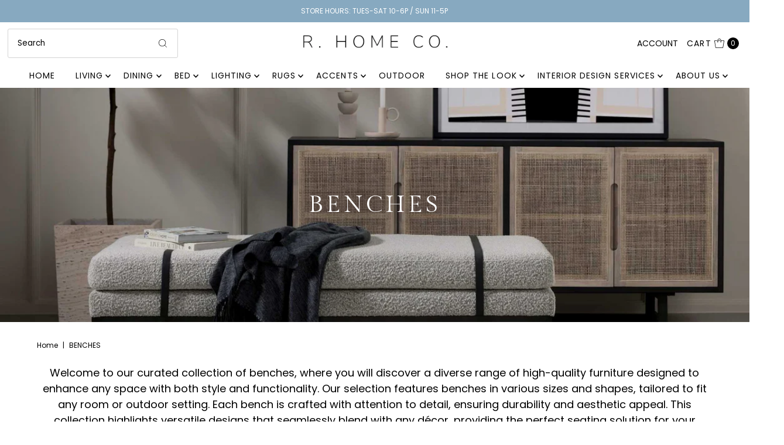

--- FILE ---
content_type: text/html; charset=utf-8
request_url: https://rhomeco.com/collections/benches-1
body_size: 34803
content:
<!DOCTYPE html>
<html class="no-js" lang="en">
<head>
  <!-- Google Tag Manager -->
<script>(function(w,d,s,l,i){w[l]=w[l]||[];w[l].push({'gtm.start':
new Date().getTime(),event:'gtm.js'});var f=d.getElementsByTagName(s)[0],
j=d.createElement(s),dl=l!='dataLayer'?'&l='+l:'';j.async=true;j.src=
'https://www.googletagmanager.com/gtm.js?id='+i+dl;f.parentNode.insertBefore(j,f);
})(window,document,'script','dataLayer','GTM-T67PSJQL');</script>
<!-- End Google Tag Manager -->
  <meta charset="utf-8" />
  <meta name="viewport" content="width=device-width,initial-scale=1">

  <!-- Establish early connection to external domains -->
  <link rel="preconnect" href="https://cdn.shopify.com" crossorigin>
  <link rel="preconnect" href="https://fonts.shopify.com" crossorigin>
  <link rel="preconnect" href="https://monorail-edge.shopifysvc.com">
  <link rel="preconnect" href="//ajax.googleapis.com" crossorigin /><!-- Preload onDomain stylesheets and script libraries -->
  <link rel="preload" href="//rhomeco.com/cdn/shop/t/15/assets/stylesheet.css?v=92429302248488748011758123023" as="style">
  <link rel="preload" as="font" href="//rhomeco.com/cdn/fonts/poppins/poppins_n4.0ba78fa5af9b0e1a374041b3ceaadf0a43b41362.woff2" type="font/woff2" crossorigin>
  <link rel="preload" as="font" href="//rhomeco.com/cdn/fonts/poppins/poppins_n4.0ba78fa5af9b0e1a374041b3ceaadf0a43b41362.woff2" type="font/woff2" crossorigin>
  <link rel="preload" as="font" href="//rhomeco.com/cdn/fonts/gilda_display/gildadisplay_n4.7fc5354c47a4970aba18d681449d9611011dd058.woff2" type="font/woff2" crossorigin>
  <link rel="preload" href="//rhomeco.com/cdn/shop/t/15/assets/eventemitter3.min.js?v=27939738353326123541758123023" as="script">
  <link rel="preload" href="//rhomeco.com/cdn/shop/t/15/assets/theme.js?v=90532876129402259651758123023" as="script">

  <link rel="shortcut icon" href="//rhomeco.com/cdn/shop/files/brandmark-design_25.png?crop=center&height=32&v=1697914480&width=32" type="image/png" />
  <link rel="canonical" href="https://rhomeco.com/collections/benches-1" />

  <title>Benches Collection - Stylish &amp; Functional Furniture for Home &ndash; R. Home Co.</title>
  <meta name="description" content="Discover our diverse range of benches crafted for style and functionality. Explore high-quality BENCHES to enhance your space in any home or garden setting." />

  
<meta property="og:image" content="http://rhomeco.com/cdn/shop/collections/108840-004_VIG_1.jpg?v=1755881188&width=1024">
  <meta property="og:image:secure_url" content="https://rhomeco.com/cdn/shop/collections/108840-004_VIG_1.jpg?v=1755881188&width=1024">
  <meta property="og:image:width" content="2048">
  <meta property="og:image:height" content="1196">

<meta property="og:site_name" content="R. Home Co.">



  <meta name="twitter:card" content="summary">


  <meta name="twitter:site" content="@">



  

  <style data-shopify>
:root {
    --main-family: Poppins;
    --main-weight: 400;
    --main-style: normal;
    --main-spacing: 0em;
    --nav-family: Poppins;
    --nav-weight: 400;
    --nav-style: normal;
    --nav-spacing: 0.075em;
    --heading-family: "Gilda Display";
    --heading-weight: 400;
    --heading-style: 400;
    --heading-spacing: 0.125em;
    --button-spacing: 0.075em;

    --font-size: 18px;
    --h1-size: 40px;
    --h2-size: 41px;
    --h3-size: 38px;
    --nav-size: 14px;
    --supersize-h3: calc(38px * 2);
    --font-size-large: calc(18px + 2);

    --section-title-border: bottom-only-short;
    --heading-border-weight: 1px;

    --announcement-bar-background: #87a9c0;
    --announcement-bar-text-color: #ffffff;
    --top-bar-links-active: #ffffff;
    --top-bar-links-bg-active: #000;
    --header-wrapper-background: #fff;
    --logo-color: ;
    --header-text-color: #000;
    --navigation: #ffffff;
    --nav-color: #000;
    --background: #ffffff;
    --text-color: #000;
    --dotted-color: #d4d4d4;
    --sale-color: #960000;
    --button-color: #87a9c0;
    --button-text: #ffffff;
    --button-hover: #a8c1d2;
    --secondary-button-color: #87a9c0;
    --secondary-button-text: #ffffff;
    --secondary-button-hover: #a8c1d2;
    --directional-background: #262b2c;
    --directional-color: #ffffff;
    --directional-hover-background: #3e4647;
    --swatch-width: 40px;
    --swatch-height: 34px;
    --swatch-tooltip-left: -28px;
    --footer-background: #262b2c;
    --footer-text-color: #ffffff;
    --footer-border-color: 255, 255, 255;
    --cs1-color: #000;
    --cs1-background: #ffffff;
    --cs2-color: #000;
    --cs2-background: #ffffff;
    --cs3-color: #ffffff;
    --cs3-background: #87a9c0;
    --keyboard-focus: #000000;
    --focus-border-style: solid;
    --focus-border-weight: 2px;
    --section-padding: 50px;
    --grid-text-alignment: center;
    --posted-color: #333333;
    --article-title-color: #4d4d4d;
    --article-caption-color: ;
    --close-color: #b3b3b3;
    --text-color-darken-30: #000000;
    --thumbnail-outline-color: #666666;
    --select-arrow-bg: url(//rhomeco.com/cdn/shop/t/15/assets/select-arrow.png?v=112595941721225094991758123023);
    --free-shipping-bg: #c2ad7b;
    --free-shipping-text: #fff;
    --color-filter-size: 26px;

    --error-msg-dark: #e81000;
    --error-msg-light: #ffeae8;
    --success-msg-dark: #007f5f;
    --success-msg-light: #e5fff8;

    --color-body-text: var(--text-color);
    --color-body: var(--background);
    --color-bg: var(--background);

    --star-active: rgb(0, 0, 0);
    --star-inactive: rgb(128, 128, 128);

    --section-rounding: 0px;
    --section-background: transparent;
    --section-overlay-color: 0, 0, 0;
    --section-overlay-opacity: 0;
    --section-button-size: 18px;
    --banner-title: #ffffff;

    --pulse-color: rgba(255, 177, 66, 1);
    --age-text-color: #262b2c;
    --age-bg-color: #faf4e8;
  }
  @media (max-width: 740px) {
    :root {
      --font-size: calc(18px - (18px * 0.15));
      --nav-size: calc(14px - (14px * 0.15));
      --h1-size: calc(40px - (40px * 0.15));
      --h2-size: calc(41px - (41px * 0.15));
      --h3-size: calc(38px - (38px * 0.15));
      --supersize-h3: calc(38px * 1.5);
    }
  }
</style>


  <link rel="stylesheet" href="//rhomeco.com/cdn/shop/t/15/assets/stylesheet.css?v=92429302248488748011758123023" type="text/css">

  <style>
    @font-face {
  font-family: Poppins;
  font-weight: 400;
  font-style: normal;
  font-display: swap;
  src: url("//rhomeco.com/cdn/fonts/poppins/poppins_n4.0ba78fa5af9b0e1a374041b3ceaadf0a43b41362.woff2") format("woff2"),
       url("//rhomeco.com/cdn/fonts/poppins/poppins_n4.214741a72ff2596839fc9760ee7a770386cf16ca.woff") format("woff");
}

    @font-face {
  font-family: Poppins;
  font-weight: 400;
  font-style: normal;
  font-display: swap;
  src: url("//rhomeco.com/cdn/fonts/poppins/poppins_n4.0ba78fa5af9b0e1a374041b3ceaadf0a43b41362.woff2") format("woff2"),
       url("//rhomeco.com/cdn/fonts/poppins/poppins_n4.214741a72ff2596839fc9760ee7a770386cf16ca.woff") format("woff");
}

    @font-face {
  font-family: "Gilda Display";
  font-weight: 400;
  font-style: normal;
  font-display: swap;
  src: url("//rhomeco.com/cdn/fonts/gilda_display/gildadisplay_n4.7fc5354c47a4970aba18d681449d9611011dd058.woff2") format("woff2"),
       url("//rhomeco.com/cdn/fonts/gilda_display/gildadisplay_n4.e15b1954cf6c84e5027a9ce38b46b0164add9a36.woff") format("woff");
}

    @font-face {
  font-family: Poppins;
  font-weight: 700;
  font-style: normal;
  font-display: swap;
  src: url("//rhomeco.com/cdn/fonts/poppins/poppins_n7.56758dcf284489feb014a026f3727f2f20a54626.woff2") format("woff2"),
       url("//rhomeco.com/cdn/fonts/poppins/poppins_n7.f34f55d9b3d3205d2cd6f64955ff4b36f0cfd8da.woff") format("woff");
}

    @font-face {
  font-family: Poppins;
  font-weight: 400;
  font-style: italic;
  font-display: swap;
  src: url("//rhomeco.com/cdn/fonts/poppins/poppins_i4.846ad1e22474f856bd6b81ba4585a60799a9f5d2.woff2") format("woff2"),
       url("//rhomeco.com/cdn/fonts/poppins/poppins_i4.56b43284e8b52fc64c1fd271f289a39e8477e9ec.woff") format("woff");
}

    @font-face {
  font-family: Poppins;
  font-weight: 700;
  font-style: italic;
  font-display: swap;
  src: url("//rhomeco.com/cdn/fonts/poppins/poppins_i7.42fd71da11e9d101e1e6c7932199f925f9eea42d.woff2") format("woff2"),
       url("//rhomeco.com/cdn/fonts/poppins/poppins_i7.ec8499dbd7616004e21155106d13837fff4cf556.woff") format("woff");
}

  </style>

  <script>window.performance && window.performance.mark && window.performance.mark('shopify.content_for_header.start');</script><meta name="google-site-verification" content="dHcrvuXawzzpJoQsJVhcCY9pLR1Xbyw1c-29Ajcj44o">
<meta id="shopify-digital-wallet" name="shopify-digital-wallet" content="/77009322269/digital_wallets/dialog">
<meta name="shopify-checkout-api-token" content="d71b156346d9ac1f97efc0a8470675f7">
<link rel="alternate" type="application/atom+xml" title="Feed" href="/collections/benches-1.atom" />
<link rel="alternate" type="application/json+oembed" href="https://rhomeco.com/collections/benches-1.oembed">
<script async="async" src="/checkouts/internal/preloads.js?locale=en-US"></script>
<link rel="preconnect" href="https://shop.app" crossorigin="anonymous">
<script async="async" src="https://shop.app/checkouts/internal/preloads.js?locale=en-US&shop_id=77009322269" crossorigin="anonymous"></script>
<script id="apple-pay-shop-capabilities" type="application/json">{"shopId":77009322269,"countryCode":"US","currencyCode":"USD","merchantCapabilities":["supports3DS"],"merchantId":"gid:\/\/shopify\/Shop\/77009322269","merchantName":"R. Home Co.","requiredBillingContactFields":["postalAddress","email","phone"],"requiredShippingContactFields":["postalAddress","email","phone"],"shippingType":"shipping","supportedNetworks":["visa","masterCard","discover","elo","jcb"],"total":{"type":"pending","label":"R. Home Co.","amount":"1.00"},"shopifyPaymentsEnabled":true,"supportsSubscriptions":true}</script>
<script id="shopify-features" type="application/json">{"accessToken":"d71b156346d9ac1f97efc0a8470675f7","betas":["rich-media-storefront-analytics"],"domain":"rhomeco.com","predictiveSearch":true,"shopId":77009322269,"locale":"en"}</script>
<script>var Shopify = Shopify || {};
Shopify.shop = "071b3d.myshopify.com";
Shopify.locale = "en";
Shopify.currency = {"active":"USD","rate":"1.0"};
Shopify.country = "US";
Shopify.theme = {"name":"Copy of NEW WEBSITE START","id":181467119901,"schema_name":"Vantage","schema_version":"10.1.0","theme_store_id":459,"role":"main"};
Shopify.theme.handle = "null";
Shopify.theme.style = {"id":null,"handle":null};
Shopify.cdnHost = "rhomeco.com/cdn";
Shopify.routes = Shopify.routes || {};
Shopify.routes.root = "/";</script>
<script type="module">!function(o){(o.Shopify=o.Shopify||{}).modules=!0}(window);</script>
<script>!function(o){function n(){var o=[];function n(){o.push(Array.prototype.slice.apply(arguments))}return n.q=o,n}var t=o.Shopify=o.Shopify||{};t.loadFeatures=n(),t.autoloadFeatures=n()}(window);</script>
<script>
  window.ShopifyPay = window.ShopifyPay || {};
  window.ShopifyPay.apiHost = "shop.app\/pay";
  window.ShopifyPay.redirectState = null;
</script>
<script id="shop-js-analytics" type="application/json">{"pageType":"collection"}</script>
<script defer="defer" async type="module" src="//rhomeco.com/cdn/shopifycloud/shop-js/modules/v2/client.init-shop-cart-sync_C5BV16lS.en.esm.js"></script>
<script defer="defer" async type="module" src="//rhomeco.com/cdn/shopifycloud/shop-js/modules/v2/chunk.common_CygWptCX.esm.js"></script>
<script type="module">
  await import("//rhomeco.com/cdn/shopifycloud/shop-js/modules/v2/client.init-shop-cart-sync_C5BV16lS.en.esm.js");
await import("//rhomeco.com/cdn/shopifycloud/shop-js/modules/v2/chunk.common_CygWptCX.esm.js");

  window.Shopify.SignInWithShop?.initShopCartSync?.({"fedCMEnabled":true,"windoidEnabled":true});

</script>
<script>
  window.Shopify = window.Shopify || {};
  if (!window.Shopify.featureAssets) window.Shopify.featureAssets = {};
  window.Shopify.featureAssets['shop-js'] = {"shop-cart-sync":["modules/v2/client.shop-cart-sync_ZFArdW7E.en.esm.js","modules/v2/chunk.common_CygWptCX.esm.js"],"init-fed-cm":["modules/v2/client.init-fed-cm_CmiC4vf6.en.esm.js","modules/v2/chunk.common_CygWptCX.esm.js"],"shop-button":["modules/v2/client.shop-button_tlx5R9nI.en.esm.js","modules/v2/chunk.common_CygWptCX.esm.js"],"shop-cash-offers":["modules/v2/client.shop-cash-offers_DOA2yAJr.en.esm.js","modules/v2/chunk.common_CygWptCX.esm.js","modules/v2/chunk.modal_D71HUcav.esm.js"],"init-windoid":["modules/v2/client.init-windoid_sURxWdc1.en.esm.js","modules/v2/chunk.common_CygWptCX.esm.js"],"shop-toast-manager":["modules/v2/client.shop-toast-manager_ClPi3nE9.en.esm.js","modules/v2/chunk.common_CygWptCX.esm.js"],"init-shop-email-lookup-coordinator":["modules/v2/client.init-shop-email-lookup-coordinator_B8hsDcYM.en.esm.js","modules/v2/chunk.common_CygWptCX.esm.js"],"init-shop-cart-sync":["modules/v2/client.init-shop-cart-sync_C5BV16lS.en.esm.js","modules/v2/chunk.common_CygWptCX.esm.js"],"avatar":["modules/v2/client.avatar_BTnouDA3.en.esm.js"],"pay-button":["modules/v2/client.pay-button_FdsNuTd3.en.esm.js","modules/v2/chunk.common_CygWptCX.esm.js"],"init-customer-accounts":["modules/v2/client.init-customer-accounts_DxDtT_ad.en.esm.js","modules/v2/client.shop-login-button_C5VAVYt1.en.esm.js","modules/v2/chunk.common_CygWptCX.esm.js","modules/v2/chunk.modal_D71HUcav.esm.js"],"init-shop-for-new-customer-accounts":["modules/v2/client.init-shop-for-new-customer-accounts_ChsxoAhi.en.esm.js","modules/v2/client.shop-login-button_C5VAVYt1.en.esm.js","modules/v2/chunk.common_CygWptCX.esm.js","modules/v2/chunk.modal_D71HUcav.esm.js"],"shop-login-button":["modules/v2/client.shop-login-button_C5VAVYt1.en.esm.js","modules/v2/chunk.common_CygWptCX.esm.js","modules/v2/chunk.modal_D71HUcav.esm.js"],"init-customer-accounts-sign-up":["modules/v2/client.init-customer-accounts-sign-up_CPSyQ0Tj.en.esm.js","modules/v2/client.shop-login-button_C5VAVYt1.en.esm.js","modules/v2/chunk.common_CygWptCX.esm.js","modules/v2/chunk.modal_D71HUcav.esm.js"],"shop-follow-button":["modules/v2/client.shop-follow-button_Cva4Ekp9.en.esm.js","modules/v2/chunk.common_CygWptCX.esm.js","modules/v2/chunk.modal_D71HUcav.esm.js"],"checkout-modal":["modules/v2/client.checkout-modal_BPM8l0SH.en.esm.js","modules/v2/chunk.common_CygWptCX.esm.js","modules/v2/chunk.modal_D71HUcav.esm.js"],"lead-capture":["modules/v2/client.lead-capture_Bi8yE_yS.en.esm.js","modules/v2/chunk.common_CygWptCX.esm.js","modules/v2/chunk.modal_D71HUcav.esm.js"],"shop-login":["modules/v2/client.shop-login_D6lNrXab.en.esm.js","modules/v2/chunk.common_CygWptCX.esm.js","modules/v2/chunk.modal_D71HUcav.esm.js"],"payment-terms":["modules/v2/client.payment-terms_CZxnsJam.en.esm.js","modules/v2/chunk.common_CygWptCX.esm.js","modules/v2/chunk.modal_D71HUcav.esm.js"]};
</script>
<script>(function() {
  var isLoaded = false;
  function asyncLoad() {
    if (isLoaded) return;
    isLoaded = true;
    var urls = ["\/\/cdn.shopify.com\/proxy\/359a357882c8d22b93f98edb629eb662bc569cf758855520ba220ba6661c4626\/071b3d.bookthatapp.com\/javascripts\/bta-installed.js?shop=071b3d.myshopify.com\u0026sp-cache-control=cHVibGljLCBtYXgtYWdlPTkwMA","\/\/cdn.shopify.com\/proxy\/9d68182bd4e324970d6dd28d07b20d1e638cc10feeef28a53ef23b61b33deec6\/071b3d.bookthatapp.com\/sdk\/v1\/js\/bta-order-status-bootstrap.min.js?shop=071b3d.myshopify.com\u0026sp-cache-control=cHVibGljLCBtYXgtYWdlPTkwMA","https:\/\/api-na2.hubapi.com\/scriptloader\/v1\/244854905.js?shop=071b3d.myshopify.com"];
    for (var i = 0; i < urls.length; i++) {
      var s = document.createElement('script');
      s.type = 'text/javascript';
      s.async = true;
      s.src = urls[i];
      var x = document.getElementsByTagName('script')[0];
      x.parentNode.insertBefore(s, x);
    }
  };
  if(window.attachEvent) {
    window.attachEvent('onload', asyncLoad);
  } else {
    window.addEventListener('load', asyncLoad, false);
  }
})();</script>
<script id="__st">var __st={"a":77009322269,"offset":-21600,"reqid":"504dc0b3-534f-46b3-bcc6-67dc168568b7-1768630377","pageurl":"rhomeco.com\/collections\/benches-1","u":"d4ded59f2977","p":"collection","rtyp":"collection","rid":453406097693};</script>
<script>window.ShopifyPaypalV4VisibilityTracking = true;</script>
<script id="captcha-bootstrap">!function(){'use strict';const t='contact',e='account',n='new_comment',o=[[t,t],['blogs',n],['comments',n],[t,'customer']],c=[[e,'customer_login'],[e,'guest_login'],[e,'recover_customer_password'],[e,'create_customer']],r=t=>t.map((([t,e])=>`form[action*='/${t}']:not([data-nocaptcha='true']) input[name='form_type'][value='${e}']`)).join(','),a=t=>()=>t?[...document.querySelectorAll(t)].map((t=>t.form)):[];function s(){const t=[...o],e=r(t);return a(e)}const i='password',u='form_key',d=['recaptcha-v3-token','g-recaptcha-response','h-captcha-response',i],f=()=>{try{return window.sessionStorage}catch{return}},m='__shopify_v',_=t=>t.elements[u];function p(t,e,n=!1){try{const o=window.sessionStorage,c=JSON.parse(o.getItem(e)),{data:r}=function(t){const{data:e,action:n}=t;return t[m]||n?{data:e,action:n}:{data:t,action:n}}(c);for(const[e,n]of Object.entries(r))t.elements[e]&&(t.elements[e].value=n);n&&o.removeItem(e)}catch(o){console.error('form repopulation failed',{error:o})}}const l='form_type',E='cptcha';function T(t){t.dataset[E]=!0}const w=window,h=w.document,L='Shopify',v='ce_forms',y='captcha';let A=!1;((t,e)=>{const n=(g='f06e6c50-85a8-45c8-87d0-21a2b65856fe',I='https://cdn.shopify.com/shopifycloud/storefront-forms-hcaptcha/ce_storefront_forms_captcha_hcaptcha.v1.5.2.iife.js',D={infoText:'Protected by hCaptcha',privacyText:'Privacy',termsText:'Terms'},(t,e,n)=>{const o=w[L][v],c=o.bindForm;if(c)return c(t,g,e,D).then(n);var r;o.q.push([[t,g,e,D],n]),r=I,A||(h.body.append(Object.assign(h.createElement('script'),{id:'captcha-provider',async:!0,src:r})),A=!0)});var g,I,D;w[L]=w[L]||{},w[L][v]=w[L][v]||{},w[L][v].q=[],w[L][y]=w[L][y]||{},w[L][y].protect=function(t,e){n(t,void 0,e),T(t)},Object.freeze(w[L][y]),function(t,e,n,w,h,L){const[v,y,A,g]=function(t,e,n){const i=e?o:[],u=t?c:[],d=[...i,...u],f=r(d),m=r(i),_=r(d.filter((([t,e])=>n.includes(e))));return[a(f),a(m),a(_),s()]}(w,h,L),I=t=>{const e=t.target;return e instanceof HTMLFormElement?e:e&&e.form},D=t=>v().includes(t);t.addEventListener('submit',(t=>{const e=I(t);if(!e)return;const n=D(e)&&!e.dataset.hcaptchaBound&&!e.dataset.recaptchaBound,o=_(e),c=g().includes(e)&&(!o||!o.value);(n||c)&&t.preventDefault(),c&&!n&&(function(t){try{if(!f())return;!function(t){const e=f();if(!e)return;const n=_(t);if(!n)return;const o=n.value;o&&e.removeItem(o)}(t);const e=Array.from(Array(32),(()=>Math.random().toString(36)[2])).join('');!function(t,e){_(t)||t.append(Object.assign(document.createElement('input'),{type:'hidden',name:u})),t.elements[u].value=e}(t,e),function(t,e){const n=f();if(!n)return;const o=[...t.querySelectorAll(`input[type='${i}']`)].map((({name:t})=>t)),c=[...d,...o],r={};for(const[a,s]of new FormData(t).entries())c.includes(a)||(r[a]=s);n.setItem(e,JSON.stringify({[m]:1,action:t.action,data:r}))}(t,e)}catch(e){console.error('failed to persist form',e)}}(e),e.submit())}));const S=(t,e)=>{t&&!t.dataset[E]&&(n(t,e.some((e=>e===t))),T(t))};for(const o of['focusin','change'])t.addEventListener(o,(t=>{const e=I(t);D(e)&&S(e,y())}));const B=e.get('form_key'),M=e.get(l),P=B&&M;t.addEventListener('DOMContentLoaded',(()=>{const t=y();if(P)for(const e of t)e.elements[l].value===M&&p(e,B);[...new Set([...A(),...v().filter((t=>'true'===t.dataset.shopifyCaptcha))])].forEach((e=>S(e,t)))}))}(h,new URLSearchParams(w.location.search),n,t,e,['guest_login'])})(!0,!0)}();</script>
<script integrity="sha256-4kQ18oKyAcykRKYeNunJcIwy7WH5gtpwJnB7kiuLZ1E=" data-source-attribution="shopify.loadfeatures" defer="defer" src="//rhomeco.com/cdn/shopifycloud/storefront/assets/storefront/load_feature-a0a9edcb.js" crossorigin="anonymous"></script>
<script crossorigin="anonymous" defer="defer" src="//rhomeco.com/cdn/shopifycloud/storefront/assets/shopify_pay/storefront-65b4c6d7.js?v=20250812"></script>
<script data-source-attribution="shopify.dynamic_checkout.dynamic.init">var Shopify=Shopify||{};Shopify.PaymentButton=Shopify.PaymentButton||{isStorefrontPortableWallets:!0,init:function(){window.Shopify.PaymentButton.init=function(){};var t=document.createElement("script");t.src="https://rhomeco.com/cdn/shopifycloud/portable-wallets/latest/portable-wallets.en.js",t.type="module",document.head.appendChild(t)}};
</script>
<script data-source-attribution="shopify.dynamic_checkout.buyer_consent">
  function portableWalletsHideBuyerConsent(e){var t=document.getElementById("shopify-buyer-consent"),n=document.getElementById("shopify-subscription-policy-button");t&&n&&(t.classList.add("hidden"),t.setAttribute("aria-hidden","true"),n.removeEventListener("click",e))}function portableWalletsShowBuyerConsent(e){var t=document.getElementById("shopify-buyer-consent"),n=document.getElementById("shopify-subscription-policy-button");t&&n&&(t.classList.remove("hidden"),t.removeAttribute("aria-hidden"),n.addEventListener("click",e))}window.Shopify?.PaymentButton&&(window.Shopify.PaymentButton.hideBuyerConsent=portableWalletsHideBuyerConsent,window.Shopify.PaymentButton.showBuyerConsent=portableWalletsShowBuyerConsent);
</script>
<script data-source-attribution="shopify.dynamic_checkout.cart.bootstrap">document.addEventListener("DOMContentLoaded",(function(){function t(){return document.querySelector("shopify-accelerated-checkout-cart, shopify-accelerated-checkout")}if(t())Shopify.PaymentButton.init();else{new MutationObserver((function(e,n){t()&&(Shopify.PaymentButton.init(),n.disconnect())})).observe(document.body,{childList:!0,subtree:!0})}}));
</script>
<link id="shopify-accelerated-checkout-styles" rel="stylesheet" media="screen" href="https://rhomeco.com/cdn/shopifycloud/portable-wallets/latest/accelerated-checkout-backwards-compat.css" crossorigin="anonymous">
<style id="shopify-accelerated-checkout-cart">
        #shopify-buyer-consent {
  margin-top: 1em;
  display: inline-block;
  width: 100%;
}

#shopify-buyer-consent.hidden {
  display: none;
}

#shopify-subscription-policy-button {
  background: none;
  border: none;
  padding: 0;
  text-decoration: underline;
  font-size: inherit;
  cursor: pointer;
}

#shopify-subscription-policy-button::before {
  box-shadow: none;
}

      </style>

<script>window.performance && window.performance.mark && window.performance.mark('shopify.content_for_header.end');</script>

<link href="https://monorail-edge.shopifysvc.com" rel="dns-prefetch">
<script>(function(){if ("sendBeacon" in navigator && "performance" in window) {try {var session_token_from_headers = performance.getEntriesByType('navigation')[0].serverTiming.find(x => x.name == '_s').description;} catch {var session_token_from_headers = undefined;}var session_cookie_matches = document.cookie.match(/_shopify_s=([^;]*)/);var session_token_from_cookie = session_cookie_matches && session_cookie_matches.length === 2 ? session_cookie_matches[1] : "";var session_token = session_token_from_headers || session_token_from_cookie || "";function handle_abandonment_event(e) {var entries = performance.getEntries().filter(function(entry) {return /monorail-edge.shopifysvc.com/.test(entry.name);});if (!window.abandonment_tracked && entries.length === 0) {window.abandonment_tracked = true;var currentMs = Date.now();var navigation_start = performance.timing.navigationStart;var payload = {shop_id: 77009322269,url: window.location.href,navigation_start,duration: currentMs - navigation_start,session_token,page_type: "collection"};window.navigator.sendBeacon("https://monorail-edge.shopifysvc.com/v1/produce", JSON.stringify({schema_id: "online_store_buyer_site_abandonment/1.1",payload: payload,metadata: {event_created_at_ms: currentMs,event_sent_at_ms: currentMs}}));}}window.addEventListener('pagehide', handle_abandonment_event);}}());</script>
<script id="web-pixels-manager-setup">(function e(e,d,r,n,o){if(void 0===o&&(o={}),!Boolean(null===(a=null===(i=window.Shopify)||void 0===i?void 0:i.analytics)||void 0===a?void 0:a.replayQueue)){var i,a;window.Shopify=window.Shopify||{};var t=window.Shopify;t.analytics=t.analytics||{};var s=t.analytics;s.replayQueue=[],s.publish=function(e,d,r){return s.replayQueue.push([e,d,r]),!0};try{self.performance.mark("wpm:start")}catch(e){}var l=function(){var e={modern:/Edge?\/(1{2}[4-9]|1[2-9]\d|[2-9]\d{2}|\d{4,})\.\d+(\.\d+|)|Firefox\/(1{2}[4-9]|1[2-9]\d|[2-9]\d{2}|\d{4,})\.\d+(\.\d+|)|Chrom(ium|e)\/(9{2}|\d{3,})\.\d+(\.\d+|)|(Maci|X1{2}).+ Version\/(15\.\d+|(1[6-9]|[2-9]\d|\d{3,})\.\d+)([,.]\d+|)( \(\w+\)|)( Mobile\/\w+|) Safari\/|Chrome.+OPR\/(9{2}|\d{3,})\.\d+\.\d+|(CPU[ +]OS|iPhone[ +]OS|CPU[ +]iPhone|CPU IPhone OS|CPU iPad OS)[ +]+(15[._]\d+|(1[6-9]|[2-9]\d|\d{3,})[._]\d+)([._]\d+|)|Android:?[ /-](13[3-9]|1[4-9]\d|[2-9]\d{2}|\d{4,})(\.\d+|)(\.\d+|)|Android.+Firefox\/(13[5-9]|1[4-9]\d|[2-9]\d{2}|\d{4,})\.\d+(\.\d+|)|Android.+Chrom(ium|e)\/(13[3-9]|1[4-9]\d|[2-9]\d{2}|\d{4,})\.\d+(\.\d+|)|SamsungBrowser\/([2-9]\d|\d{3,})\.\d+/,legacy:/Edge?\/(1[6-9]|[2-9]\d|\d{3,})\.\d+(\.\d+|)|Firefox\/(5[4-9]|[6-9]\d|\d{3,})\.\d+(\.\d+|)|Chrom(ium|e)\/(5[1-9]|[6-9]\d|\d{3,})\.\d+(\.\d+|)([\d.]+$|.*Safari\/(?![\d.]+ Edge\/[\d.]+$))|(Maci|X1{2}).+ Version\/(10\.\d+|(1[1-9]|[2-9]\d|\d{3,})\.\d+)([,.]\d+|)( \(\w+\)|)( Mobile\/\w+|) Safari\/|Chrome.+OPR\/(3[89]|[4-9]\d|\d{3,})\.\d+\.\d+|(CPU[ +]OS|iPhone[ +]OS|CPU[ +]iPhone|CPU IPhone OS|CPU iPad OS)[ +]+(10[._]\d+|(1[1-9]|[2-9]\d|\d{3,})[._]\d+)([._]\d+|)|Android:?[ /-](13[3-9]|1[4-9]\d|[2-9]\d{2}|\d{4,})(\.\d+|)(\.\d+|)|Mobile Safari.+OPR\/([89]\d|\d{3,})\.\d+\.\d+|Android.+Firefox\/(13[5-9]|1[4-9]\d|[2-9]\d{2}|\d{4,})\.\d+(\.\d+|)|Android.+Chrom(ium|e)\/(13[3-9]|1[4-9]\d|[2-9]\d{2}|\d{4,})\.\d+(\.\d+|)|Android.+(UC? ?Browser|UCWEB|U3)[ /]?(15\.([5-9]|\d{2,})|(1[6-9]|[2-9]\d|\d{3,})\.\d+)\.\d+|SamsungBrowser\/(5\.\d+|([6-9]|\d{2,})\.\d+)|Android.+MQ{2}Browser\/(14(\.(9|\d{2,})|)|(1[5-9]|[2-9]\d|\d{3,})(\.\d+|))(\.\d+|)|K[Aa][Ii]OS\/(3\.\d+|([4-9]|\d{2,})\.\d+)(\.\d+|)/},d=e.modern,r=e.legacy,n=navigator.userAgent;return n.match(d)?"modern":n.match(r)?"legacy":"unknown"}(),u="modern"===l?"modern":"legacy",c=(null!=n?n:{modern:"",legacy:""})[u],f=function(e){return[e.baseUrl,"/wpm","/b",e.hashVersion,"modern"===e.buildTarget?"m":"l",".js"].join("")}({baseUrl:d,hashVersion:r,buildTarget:u}),m=function(e){var d=e.version,r=e.bundleTarget,n=e.surface,o=e.pageUrl,i=e.monorailEndpoint;return{emit:function(e){var a=e.status,t=e.errorMsg,s=(new Date).getTime(),l=JSON.stringify({metadata:{event_sent_at_ms:s},events:[{schema_id:"web_pixels_manager_load/3.1",payload:{version:d,bundle_target:r,page_url:o,status:a,surface:n,error_msg:t},metadata:{event_created_at_ms:s}}]});if(!i)return console&&console.warn&&console.warn("[Web Pixels Manager] No Monorail endpoint provided, skipping logging."),!1;try{return self.navigator.sendBeacon.bind(self.navigator)(i,l)}catch(e){}var u=new XMLHttpRequest;try{return u.open("POST",i,!0),u.setRequestHeader("Content-Type","text/plain"),u.send(l),!0}catch(e){return console&&console.warn&&console.warn("[Web Pixels Manager] Got an unhandled error while logging to Monorail."),!1}}}}({version:r,bundleTarget:l,surface:e.surface,pageUrl:self.location.href,monorailEndpoint:e.monorailEndpoint});try{o.browserTarget=l,function(e){var d=e.src,r=e.async,n=void 0===r||r,o=e.onload,i=e.onerror,a=e.sri,t=e.scriptDataAttributes,s=void 0===t?{}:t,l=document.createElement("script"),u=document.querySelector("head"),c=document.querySelector("body");if(l.async=n,l.src=d,a&&(l.integrity=a,l.crossOrigin="anonymous"),s)for(var f in s)if(Object.prototype.hasOwnProperty.call(s,f))try{l.dataset[f]=s[f]}catch(e){}if(o&&l.addEventListener("load",o),i&&l.addEventListener("error",i),u)u.appendChild(l);else{if(!c)throw new Error("Did not find a head or body element to append the script");c.appendChild(l)}}({src:f,async:!0,onload:function(){if(!function(){var e,d;return Boolean(null===(d=null===(e=window.Shopify)||void 0===e?void 0:e.analytics)||void 0===d?void 0:d.initialized)}()){var d=window.webPixelsManager.init(e)||void 0;if(d){var r=window.Shopify.analytics;r.replayQueue.forEach((function(e){var r=e[0],n=e[1],o=e[2];d.publishCustomEvent(r,n,o)})),r.replayQueue=[],r.publish=d.publishCustomEvent,r.visitor=d.visitor,r.initialized=!0}}},onerror:function(){return m.emit({status:"failed",errorMsg:"".concat(f," has failed to load")})},sri:function(e){var d=/^sha384-[A-Za-z0-9+/=]+$/;return"string"==typeof e&&d.test(e)}(c)?c:"",scriptDataAttributes:o}),m.emit({status:"loading"})}catch(e){m.emit({status:"failed",errorMsg:(null==e?void 0:e.message)||"Unknown error"})}}})({shopId: 77009322269,storefrontBaseUrl: "https://rhomeco.com",extensionsBaseUrl: "https://extensions.shopifycdn.com/cdn/shopifycloud/web-pixels-manager",monorailEndpoint: "https://monorail-edge.shopifysvc.com/unstable/produce_batch",surface: "storefront-renderer",enabledBetaFlags: ["2dca8a86"],webPixelsConfigList: [{"id":"2252472605","configuration":"{\"accountID\":\"071b3d\"}","eventPayloadVersion":"v1","runtimeContext":"STRICT","scriptVersion":"1d4c781273105676f6b02a329648437f","type":"APP","apiClientId":32196493313,"privacyPurposes":["ANALYTICS","MARKETING","SALE_OF_DATA"],"dataSharingAdjustments":{"protectedCustomerApprovalScopes":["read_customer_address","read_customer_email","read_customer_name","read_customer_personal_data","read_customer_phone"]}},{"id":"1878491421","configuration":"{\"accountID\":\"V5pgbr\",\"webPixelConfig\":\"eyJlbmFibGVBZGRlZFRvQ2FydEV2ZW50cyI6IHRydWV9\"}","eventPayloadVersion":"v1","runtimeContext":"STRICT","scriptVersion":"524f6c1ee37bacdca7657a665bdca589","type":"APP","apiClientId":123074,"privacyPurposes":["ANALYTICS","MARKETING"],"dataSharingAdjustments":{"protectedCustomerApprovalScopes":["read_customer_address","read_customer_email","read_customer_name","read_customer_personal_data","read_customer_phone"]}},{"id":"1344569629","configuration":"{\"shopId\":\"Pfg94MgGYyvgUT7v5jIV\",\"description\":\"Chatty conversion tracking pixel\"}","eventPayloadVersion":"v1","runtimeContext":"STRICT","scriptVersion":"13ac37025cff8583d58d6f1e51d29e4b","type":"APP","apiClientId":6641085,"privacyPurposes":["ANALYTICS"],"dataSharingAdjustments":{"protectedCustomerApprovalScopes":["read_customer_address","read_customer_email","read_customer_name","read_customer_personal_data","read_customer_phone"]}},{"id":"803275037","configuration":"{\"config\":\"{\\\"pixel_id\\\":\\\"G-N22F77QLJS\\\",\\\"target_country\\\":\\\"US\\\",\\\"gtag_events\\\":[{\\\"type\\\":\\\"search\\\",\\\"action_label\\\":[\\\"G-N22F77QLJS\\\",\\\"AW-10904906000\\\/NQ6-CKjlgeEYEJDS7s8o\\\"]},{\\\"type\\\":\\\"begin_checkout\\\",\\\"action_label\\\":[\\\"G-N22F77QLJS\\\",\\\"AW-10904906000\\\/2HmmCK7lgeEYEJDS7s8o\\\"]},{\\\"type\\\":\\\"view_item\\\",\\\"action_label\\\":[\\\"G-N22F77QLJS\\\",\\\"AW-10904906000\\\/IaZOCKXlgeEYEJDS7s8o\\\",\\\"MC-HZGC1FWD8N\\\"]},{\\\"type\\\":\\\"purchase\\\",\\\"action_label\\\":[\\\"G-N22F77QLJS\\\",\\\"AW-10904906000\\\/4RHDCJ_lgeEYEJDS7s8o\\\",\\\"MC-HZGC1FWD8N\\\"]},{\\\"type\\\":\\\"page_view\\\",\\\"action_label\\\":[\\\"G-N22F77QLJS\\\",\\\"AW-10904906000\\\/GnKYCKLlgeEYEJDS7s8o\\\",\\\"MC-HZGC1FWD8N\\\"]},{\\\"type\\\":\\\"add_payment_info\\\",\\\"action_label\\\":[\\\"G-N22F77QLJS\\\",\\\"AW-10904906000\\\/NqE2CLHlgeEYEJDS7s8o\\\"]},{\\\"type\\\":\\\"add_to_cart\\\",\\\"action_label\\\":[\\\"G-N22F77QLJS\\\",\\\"AW-10904906000\\\/GM7fCKvlgeEYEJDS7s8o\\\"]}],\\\"enable_monitoring_mode\\\":false}\"}","eventPayloadVersion":"v1","runtimeContext":"OPEN","scriptVersion":"b2a88bafab3e21179ed38636efcd8a93","type":"APP","apiClientId":1780363,"privacyPurposes":[],"dataSharingAdjustments":{"protectedCustomerApprovalScopes":["read_customer_address","read_customer_email","read_customer_name","read_customer_personal_data","read_customer_phone"]}},{"id":"193429789","configuration":"{\"tagID\":\"2612539663151\"}","eventPayloadVersion":"v1","runtimeContext":"STRICT","scriptVersion":"18031546ee651571ed29edbe71a3550b","type":"APP","apiClientId":3009811,"privacyPurposes":["ANALYTICS","MARKETING","SALE_OF_DATA"],"dataSharingAdjustments":{"protectedCustomerApprovalScopes":["read_customer_address","read_customer_email","read_customer_name","read_customer_personal_data","read_customer_phone"]}},{"id":"shopify-app-pixel","configuration":"{}","eventPayloadVersion":"v1","runtimeContext":"STRICT","scriptVersion":"0450","apiClientId":"shopify-pixel","type":"APP","privacyPurposes":["ANALYTICS","MARKETING"]},{"id":"shopify-custom-pixel","eventPayloadVersion":"v1","runtimeContext":"LAX","scriptVersion":"0450","apiClientId":"shopify-pixel","type":"CUSTOM","privacyPurposes":["ANALYTICS","MARKETING"]}],isMerchantRequest: false,initData: {"shop":{"name":"R. Home Co.","paymentSettings":{"currencyCode":"USD"},"myshopifyDomain":"071b3d.myshopify.com","countryCode":"US","storefrontUrl":"https:\/\/rhomeco.com"},"customer":null,"cart":null,"checkout":null,"productVariants":[],"purchasingCompany":null},},"https://rhomeco.com/cdn","fcfee988w5aeb613cpc8e4bc33m6693e112",{"modern":"","legacy":""},{"shopId":"77009322269","storefrontBaseUrl":"https:\/\/rhomeco.com","extensionBaseUrl":"https:\/\/extensions.shopifycdn.com\/cdn\/shopifycloud\/web-pixels-manager","surface":"storefront-renderer","enabledBetaFlags":"[\"2dca8a86\"]","isMerchantRequest":"false","hashVersion":"fcfee988w5aeb613cpc8e4bc33m6693e112","publish":"custom","events":"[[\"page_viewed\",{}],[\"collection_viewed\",{\"collection\":{\"id\":\"453406097693\",\"title\":\"BENCHES\",\"productVariants\":[{\"price\":{\"amount\":776.0,\"currencyCode\":\"USD\"},\"product\":{\"title\":\"Caliste Bench\",\"vendor\":\"Uttermost\",\"id\":\"9952901824797\",\"untranslatedTitle\":\"Caliste Bench\",\"url\":\"\/products\/caliste-bench\",\"type\":\"COLLECTION BENCHES\"},\"id\":\"50303454544157\",\"image\":{\"src\":\"\/\/rhomeco.com\/cdn\/shop\/files\/cal.jpg?v=1756572985\"},\"sku\":\"23887\",\"title\":\"Default Title\",\"untranslatedTitle\":\"Default Title\"},{\"price\":{\"amount\":969.99,\"currencyCode\":\"USD\"},\"product\":{\"title\":\"Colburne Cream Fabric w\/Brown Wood Bench\",\"vendor\":\"Mercana\",\"id\":\"9975038443805\",\"untranslatedTitle\":\"Colburne Cream Fabric w\/Brown Wood Bench\",\"url\":\"\/products\/colburne-cream-fabric-w-brown-wood-bench\",\"type\":\"COLLECTION BENCHES\"},\"id\":\"50381636206877\",\"image\":{\"src\":\"\/\/rhomeco.com\/cdn\/shop\/files\/0063299_70039_A.jpg?v=1758476667\"},\"sku\":\"70039\",\"title\":\"Default Title\",\"untranslatedTitle\":\"Default Title\"},{\"price\":{\"amount\":1749.0,\"currencyCode\":\"USD\"},\"product\":{\"title\":\"Harris Accent Bench\",\"vendor\":\"Four Hands\",\"id\":\"8819313738013\",\"untranslatedTitle\":\"Harris Accent Bench\",\"url\":\"\/products\/harris-accent-bench\",\"type\":\"COLLECTION BENCHES\"},\"id\":\"46937525190941\",\"image\":{\"src\":\"\/\/rhomeco.com\/cdn\/shop\/files\/108840-005_PRM_1.jpg?v=1698521557\"},\"sku\":\"108840-005\",\"title\":\"Palermo Cognac\",\"untranslatedTitle\":\"Palermo Cognac\"},{\"price\":{\"amount\":1899.0,\"currencyCode\":\"USD\"},\"product\":{\"title\":\"Joanna Chaise Bench\",\"vendor\":\"Four Hands\",\"id\":\"8507776303389\",\"untranslatedTitle\":\"Joanna Chaise Bench\",\"url\":\"\/products\/joanna-chaise-bench\",\"type\":\"COLLECTION BENCHES\"},\"id\":\"45733746573597\",\"image\":{\"src\":\"\/\/rhomeco.com\/cdn\/shop\/files\/c589d77e3915d570430492806d87c268.jpg?v=1740836247\"},\"sku\":\"210000000232\",\"title\":\"Default Title\",\"untranslatedTitle\":\"Default Title\"},{\"price\":{\"amount\":990.0,\"currencyCode\":\"USD\"},\"product\":{\"title\":\"Manson Bench\",\"vendor\":\"Uttermost\",\"id\":\"9930536386845\",\"untranslatedTitle\":\"Manson Bench\",\"url\":\"\/products\/manson-bench\",\"type\":\"COLLECTION BENCHES\"},\"id\":\"50238299439389\",\"image\":{\"src\":\"\/\/rhomeco.com\/cdn\/shop\/files\/mason.jpg?v=1754665887\"},\"sku\":\"23915\",\"title\":\"Default Title\",\"untranslatedTitle\":\"Default Title\"},{\"price\":{\"amount\":799.99,\"currencyCode\":\"USD\"},\"product\":{\"title\":\"McArthur 64\\\" Whitewash Reclaimed Wood Bench\",\"vendor\":\"Mercana\",\"id\":\"10073792971037\",\"untranslatedTitle\":\"McArthur 64\\\" Whitewash Reclaimed Wood Bench\",\"url\":\"\/products\/mcarthur-64-whitewash-reclaimed-wood-bench\",\"type\":\"COLLECTION BENCHES\"},\"id\":\"50771966820637\",\"image\":{\"src\":\"\/\/rhomeco.com\/cdn\/shop\/files\/0102244_71130_A.jpg?v=1766779414\"},\"sku\":\"71130\",\"title\":\"Default Title\",\"untranslatedTitle\":\"Default Title\"},{\"price\":{\"amount\":900.0,\"currencyCode\":\"USD\"},\"product\":{\"title\":\"Merino Bench\",\"vendor\":\"Uttermost\",\"id\":\"9952901693725\",\"untranslatedTitle\":\"Merino Bench\",\"url\":\"\/products\/merino-bench\",\"type\":\"COLLECTION BENCHES\"},\"id\":\"50303453593885\",\"image\":{\"src\":\"\/\/rhomeco.com\/cdn\/shop\/files\/mer.jpg?v=1756572793\"},\"sku\":\"23924\",\"title\":\"Default Title\",\"untranslatedTitle\":\"Default Title\"},{\"price\":{\"amount\":1099.0,\"currencyCode\":\"USD\"},\"product\":{\"title\":\"Sled Bench\",\"vendor\":\"Four Hands\",\"id\":\"8507894399261\",\"untranslatedTitle\":\"Sled Bench\",\"url\":\"\/products\/sled-bench-thames-cream\",\"type\":\"COLLECTION BENCHES\"},\"id\":\"45734507970845\",\"image\":{\"src\":\"\/\/rhomeco.com\/cdn\/shop\/files\/bcf49efcde563d0c785de574a660a1df.jpg?v=1691008517\"},\"sku\":\"106280-005\",\"title\":\"Default Title\",\"untranslatedTitle\":\"Default Title\"},{\"price\":{\"amount\":970.0,\"currencyCode\":\"USD\"},\"product\":{\"title\":\"Verity Bench\",\"vendor\":\"Moes\",\"id\":\"10002260459805\",\"untranslatedTitle\":\"Verity Bench\",\"url\":\"\/products\/verity-bench\",\"type\":\"COLLECTION BENCHES\"},\"id\":\"50503829651741\",\"image\":{\"src\":\"\/\/rhomeco.com\/cdn\/shop\/files\/Screenshot_2025-10-16_111250.png?v=1760631279\"},\"sku\":\"OA-1057-03\",\"title\":\"Brown\",\"untranslatedTitle\":\"Brown\"},{\"price\":{\"amount\":1776.0,\"currencyCode\":\"USD\"},\"product\":{\"title\":\"Wyatt Leather Bench\",\"vendor\":\"Moes\",\"id\":\"9963001544989\",\"untranslatedTitle\":\"Wyatt Leather Bench\",\"url\":\"\/products\/wyatt-leather-bench\",\"type\":\"COLLECTION BENCHES\"},\"id\":\"50347785060637\",\"image\":{\"src\":\"\/\/rhomeco.com\/cdn\/shop\/files\/Screenshot_2025-10-03_at_2.11.55_PM.png?v=1759518742\"},\"sku\":\"QN-1002-40\",\"title\":\"Default Title\",\"untranslatedTitle\":\"Default Title\"}]}}]]"});</script><script>
  window.ShopifyAnalytics = window.ShopifyAnalytics || {};
  window.ShopifyAnalytics.meta = window.ShopifyAnalytics.meta || {};
  window.ShopifyAnalytics.meta.currency = 'USD';
  var meta = {"products":[{"id":9952901824797,"gid":"gid:\/\/shopify\/Product\/9952901824797","vendor":"Uttermost","type":"COLLECTION BENCHES","handle":"caliste-bench","variants":[{"id":50303454544157,"price":77600,"name":"Caliste Bench","public_title":null,"sku":"23887"}],"remote":false},{"id":9975038443805,"gid":"gid:\/\/shopify\/Product\/9975038443805","vendor":"Mercana","type":"COLLECTION BENCHES","handle":"colburne-cream-fabric-w-brown-wood-bench","variants":[{"id":50381636206877,"price":96999,"name":"Colburne Cream Fabric w\/Brown Wood Bench","public_title":null,"sku":"70039"}],"remote":false},{"id":8819313738013,"gid":"gid:\/\/shopify\/Product\/8819313738013","vendor":"Four Hands","type":"COLLECTION BENCHES","handle":"harris-accent-bench","variants":[{"id":46937525190941,"price":174900,"name":"Harris Accent Bench - Palermo Cognac","public_title":"Palermo Cognac","sku":"108840-005"}],"remote":false},{"id":8507776303389,"gid":"gid:\/\/shopify\/Product\/8507776303389","vendor":"Four Hands","type":"COLLECTION BENCHES","handle":"joanna-chaise-bench","variants":[{"id":45733746573597,"price":189900,"name":"Joanna Chaise Bench","public_title":null,"sku":"210000000232"}],"remote":false},{"id":9930536386845,"gid":"gid:\/\/shopify\/Product\/9930536386845","vendor":"Uttermost","type":"COLLECTION BENCHES","handle":"manson-bench","variants":[{"id":50238299439389,"price":99000,"name":"Manson Bench","public_title":null,"sku":"23915"}],"remote":false},{"id":10073792971037,"gid":"gid:\/\/shopify\/Product\/10073792971037","vendor":"Mercana","type":"COLLECTION BENCHES","handle":"mcarthur-64-whitewash-reclaimed-wood-bench","variants":[{"id":50771966820637,"price":79999,"name":"McArthur 64\" Whitewash Reclaimed Wood Bench","public_title":null,"sku":"71130"}],"remote":false},{"id":9952901693725,"gid":"gid:\/\/shopify\/Product\/9952901693725","vendor":"Uttermost","type":"COLLECTION BENCHES","handle":"merino-bench","variants":[{"id":50303453593885,"price":90000,"name":"Merino Bench","public_title":null,"sku":"23924"}],"remote":false},{"id":8507894399261,"gid":"gid:\/\/shopify\/Product\/8507894399261","vendor":"Four Hands","type":"COLLECTION BENCHES","handle":"sled-bench-thames-cream","variants":[{"id":45734507970845,"price":109900,"name":"Sled Bench","public_title":null,"sku":"106280-005"}],"remote":false},{"id":10002260459805,"gid":"gid:\/\/shopify\/Product\/10002260459805","vendor":"Moes","type":"COLLECTION BENCHES","handle":"verity-bench","variants":[{"id":50503829651741,"price":97000,"name":"Verity Bench - Brown","public_title":"Brown","sku":"OA-1057-03"},{"id":50503829684509,"price":97000,"name":"Verity Bench - Cream","public_title":"Cream","sku":"OA-1057-34"}],"remote":false},{"id":9963001544989,"gid":"gid:\/\/shopify\/Product\/9963001544989","vendor":"Moes","type":"COLLECTION BENCHES","handle":"wyatt-leather-bench","variants":[{"id":50347785060637,"price":177600,"name":"Wyatt Leather Bench","public_title":null,"sku":"QN-1002-40"}],"remote":false}],"page":{"pageType":"collection","resourceType":"collection","resourceId":453406097693,"requestId":"504dc0b3-534f-46b3-bcc6-67dc168568b7-1768630377"}};
  for (var attr in meta) {
    window.ShopifyAnalytics.meta[attr] = meta[attr];
  }
</script>
<script class="analytics">
  (function () {
    var customDocumentWrite = function(content) {
      var jquery = null;

      if (window.jQuery) {
        jquery = window.jQuery;
      } else if (window.Checkout && window.Checkout.$) {
        jquery = window.Checkout.$;
      }

      if (jquery) {
        jquery('body').append(content);
      }
    };

    var hasLoggedConversion = function(token) {
      if (token) {
        return document.cookie.indexOf('loggedConversion=' + token) !== -1;
      }
      return false;
    }

    var setCookieIfConversion = function(token) {
      if (token) {
        var twoMonthsFromNow = new Date(Date.now());
        twoMonthsFromNow.setMonth(twoMonthsFromNow.getMonth() + 2);

        document.cookie = 'loggedConversion=' + token + '; expires=' + twoMonthsFromNow;
      }
    }

    var trekkie = window.ShopifyAnalytics.lib = window.trekkie = window.trekkie || [];
    if (trekkie.integrations) {
      return;
    }
    trekkie.methods = [
      'identify',
      'page',
      'ready',
      'track',
      'trackForm',
      'trackLink'
    ];
    trekkie.factory = function(method) {
      return function() {
        var args = Array.prototype.slice.call(arguments);
        args.unshift(method);
        trekkie.push(args);
        return trekkie;
      };
    };
    for (var i = 0; i < trekkie.methods.length; i++) {
      var key = trekkie.methods[i];
      trekkie[key] = trekkie.factory(key);
    }
    trekkie.load = function(config) {
      trekkie.config = config || {};
      trekkie.config.initialDocumentCookie = document.cookie;
      var first = document.getElementsByTagName('script')[0];
      var script = document.createElement('script');
      script.type = 'text/javascript';
      script.onerror = function(e) {
        var scriptFallback = document.createElement('script');
        scriptFallback.type = 'text/javascript';
        scriptFallback.onerror = function(error) {
                var Monorail = {
      produce: function produce(monorailDomain, schemaId, payload) {
        var currentMs = new Date().getTime();
        var event = {
          schema_id: schemaId,
          payload: payload,
          metadata: {
            event_created_at_ms: currentMs,
            event_sent_at_ms: currentMs
          }
        };
        return Monorail.sendRequest("https://" + monorailDomain + "/v1/produce", JSON.stringify(event));
      },
      sendRequest: function sendRequest(endpointUrl, payload) {
        // Try the sendBeacon API
        if (window && window.navigator && typeof window.navigator.sendBeacon === 'function' && typeof window.Blob === 'function' && !Monorail.isIos12()) {
          var blobData = new window.Blob([payload], {
            type: 'text/plain'
          });

          if (window.navigator.sendBeacon(endpointUrl, blobData)) {
            return true;
          } // sendBeacon was not successful

        } // XHR beacon

        var xhr = new XMLHttpRequest();

        try {
          xhr.open('POST', endpointUrl);
          xhr.setRequestHeader('Content-Type', 'text/plain');
          xhr.send(payload);
        } catch (e) {
          console.log(e);
        }

        return false;
      },
      isIos12: function isIos12() {
        return window.navigator.userAgent.lastIndexOf('iPhone; CPU iPhone OS 12_') !== -1 || window.navigator.userAgent.lastIndexOf('iPad; CPU OS 12_') !== -1;
      }
    };
    Monorail.produce('monorail-edge.shopifysvc.com',
      'trekkie_storefront_load_errors/1.1',
      {shop_id: 77009322269,
      theme_id: 181467119901,
      app_name: "storefront",
      context_url: window.location.href,
      source_url: "//rhomeco.com/cdn/s/trekkie.storefront.cd680fe47e6c39ca5d5df5f0a32d569bc48c0f27.min.js"});

        };
        scriptFallback.async = true;
        scriptFallback.src = '//rhomeco.com/cdn/s/trekkie.storefront.cd680fe47e6c39ca5d5df5f0a32d569bc48c0f27.min.js';
        first.parentNode.insertBefore(scriptFallback, first);
      };
      script.async = true;
      script.src = '//rhomeco.com/cdn/s/trekkie.storefront.cd680fe47e6c39ca5d5df5f0a32d569bc48c0f27.min.js';
      first.parentNode.insertBefore(script, first);
    };
    trekkie.load(
      {"Trekkie":{"appName":"storefront","development":false,"defaultAttributes":{"shopId":77009322269,"isMerchantRequest":null,"themeId":181467119901,"themeCityHash":"2545260696486109201","contentLanguage":"en","currency":"USD","eventMetadataId":"167bfc05-3544-41fc-a51f-628d3ee59198"},"isServerSideCookieWritingEnabled":true,"monorailRegion":"shop_domain","enabledBetaFlags":["65f19447"]},"Session Attribution":{},"S2S":{"facebookCapiEnabled":false,"source":"trekkie-storefront-renderer","apiClientId":580111}}
    );

    var loaded = false;
    trekkie.ready(function() {
      if (loaded) return;
      loaded = true;

      window.ShopifyAnalytics.lib = window.trekkie;

      var originalDocumentWrite = document.write;
      document.write = customDocumentWrite;
      try { window.ShopifyAnalytics.merchantGoogleAnalytics.call(this); } catch(error) {};
      document.write = originalDocumentWrite;

      window.ShopifyAnalytics.lib.page(null,{"pageType":"collection","resourceType":"collection","resourceId":453406097693,"requestId":"504dc0b3-534f-46b3-bcc6-67dc168568b7-1768630377","shopifyEmitted":true});

      var match = window.location.pathname.match(/checkouts\/(.+)\/(thank_you|post_purchase)/)
      var token = match? match[1]: undefined;
      if (!hasLoggedConversion(token)) {
        setCookieIfConversion(token);
        window.ShopifyAnalytics.lib.track("Viewed Product Category",{"currency":"USD","category":"Collection: benches-1","collectionName":"benches-1","collectionId":453406097693,"nonInteraction":true},undefined,undefined,{"shopifyEmitted":true});
      }
    });


        var eventsListenerScript = document.createElement('script');
        eventsListenerScript.async = true;
        eventsListenerScript.src = "//rhomeco.com/cdn/shopifycloud/storefront/assets/shop_events_listener-3da45d37.js";
        document.getElementsByTagName('head')[0].appendChild(eventsListenerScript);

})();</script>
<script
  defer
  src="https://rhomeco.com/cdn/shopifycloud/perf-kit/shopify-perf-kit-3.0.4.min.js"
  data-application="storefront-renderer"
  data-shop-id="77009322269"
  data-render-region="gcp-us-central1"
  data-page-type="collection"
  data-theme-instance-id="181467119901"
  data-theme-name="Vantage"
  data-theme-version="10.1.0"
  data-monorail-region="shop_domain"
  data-resource-timing-sampling-rate="10"
  data-shs="true"
  data-shs-beacon="true"
  data-shs-export-with-fetch="true"
  data-shs-logs-sample-rate="1"
  data-shs-beacon-endpoint="https://rhomeco.com/api/collect"
></script>
</head>

<body class="gridlock collection template-collection js-slideout-toggle-wrapper js-modal-toggle-wrapper theme-features__section-titles--bottom-only-short theme-features__image-ratio--square theme-features__grid-text-alignment--center theme-features__product-variants--swatches theme-features__color-swatch-style--square theme-features__ajax-cart-method--drawer theme-features__upcase-nav--true theme-features__button-shape--rounded">
  <!-- Google Tag Manager (noscript) -->
<noscript><iframe src="https://www.googletagmanager.com/ns.html?id=GTM-T67PSJQL"
height="0" width="0" style="display:none;visibility:hidden"></iframe></noscript>
<!-- End Google Tag Manager (noscript) -->
  
  <div class="js-slideout-overlay site-overlay"></div>
  <div class="js-modal-overlay site-overlay"></div>

  <aside class="slideout slideout__drawer-left" data-wau-slideout="mobile-navigation" id="slideout-mobile-navigation">
    <div id="shopify-section-mobile-navigation" class="shopify-section"><nav class="mobile-menu" role="navigation" data-section-loaded="false" data-section-id="mobile-navigation" data-section-type="mobile-navigation">
  <div class="slideout__trigger--close">
    <button class="slideout__trigger-mobile-menu js-slideout-close" data-slideout-direction="left" aria-label="Close navigation" tabindex="0" type="button" name="button">
      <div class="icn-close"></div>
    </button>
  </div>
  
    
          <div class="mobile-menu__block mobile-menu__featured-image" >
            
              



<div class="box-ratio " style="padding-bottom: ;">
  Liquid error (snippets/basic-responsive-image line 28): invalid url input
</div>
<noscript>Liquid error (snippets/basic-responsive-image line 34): invalid url input</noscript>

            
          </div>
        
    
    
<div class="mobile-menu__block mobile-menu__cart-status" >
            <a class="mobile-menu__cart-icon" href="/cart">
              Cart
              (<span class="mobile-menu__cart-count js-cart-count">0</span>)
              <svg class="vantage--icon-theme-bag mobile-menu__cart-icon--icon" version="1.1" xmlns="http://www.w3.org/2000/svg" xmlns:xlink="http://www.w3.org/1999/xlink" x="0px" y="0px"
       viewBox="0 0 22 20" height="14px" xml:space="preserve">
      <g class="hover-fill" fill="#000000">
        <path d="M21.9,4.2C21.8,4.1,21.6,4,21.5,4H15c0-2.2-1.8-4-4-4C8.8,0,7,1.8,7,4v2.2C6.7,6.3,6.5,6.6,6.5,7c0,0.6,0.4,1,1,1s1-0.4,1-1
        c0-0.4-0.2-0.7-0.5-0.8V5h5V4H8c0-1.7,1.3-3,3-3s3,1.3,3,3v2.2c-0.3,0.2-0.5,0.5-0.5,0.8c0,0.6,0.4,1,1,1s1-0.4,1-1
        c0-0.4-0.2-0.7-0.5-0.8V5h5.9l-2.3,13.6c0,0.2-0.2,0.4-0.5,0.4H3.8c-0.2,0-0.5-0.2-0.5-0.4L1.1,5H6V4H0.5C0.4,4,0.2,4.1,0.1,4.2
        C0,4.3,0,4.4,0,4.6l2.4,14.2C2.5,19.5,3.1,20,3.8,20h14.3c0.7,0,1.4-0.5,1.5-1.3L22,4.6C22,4.4,22,4.3,21.9,4.2z"/>
      </g>
      <style>.mobile-menu__cart-icon .vantage--icon-theme-bag:hover .hover-fill { fill: #000000;}</style>
    </svg>








            </a>
          </div>
      
    
    

          
          

          <ul class="js-accordion js-accordion-mobile-nav c-accordion c-accordion--mobile-nav c-accordion--mobile-"
              id="c-accordion--mobile-"
              

              data-accordion-family="mobile-navigation"

               >

            

            

              

              
              <li>
                <a class="js-accordion-link c-accordion__link" href="/">HOME</a>
              </li>
              
            

              

              

                

                
                

                <li class="js-accordion-header c-accordion__header">
                  <a class="js-accordion-link c-accordion__link" href="/collections/living-room-furniture">LIVING</a>
                  <button class="dropdown-arrow" aria-label="LIVING" data-toggle="accordion" aria-expanded="false" aria-controls="c-accordion__panel--mobile--2" >
                    
  
    <svg class="vantage--apollo-down-carrot c-accordion__header--icon vib-center" height="6px" version="1.1" xmlns="http://www.w3.org/2000/svg" xmlns:xlink="http://www.w3.org/1999/xlink" x="0px" y="0px"
    	 viewBox="0 0 20 13.3" xml:space="preserve">
      <g class="hover-fill" fill="#000000">
        <polygon points="17.7,0 10,8.3 2.3,0 0,2.5 10,13.3 20,2.5 "/>
      </g>
      <style>.c-accordion__header .vantage--apollo-down-carrot:hover .hover-fill { fill: #000000;}</style>
    </svg>
  









                  </button>
                </li>

                <li class="c-accordion__panel c-accordion__panel--mobile--2" id="c-accordion__panel--mobile--2" data-parent="#c-accordion--mobile-">

                  

                  <ul class="js-accordion js-accordion-mobile-nav c-accordion c-accordion--mobile-nav c-accordion--mobile-nav__inner c-accordion--mobile--1" id="c-accordion--mobile--1">

                    
                      
                      <li>
                        <a class="js-accordion-link c-accordion__link" href="/collections/chairs-1">ACCENT CHAIRS</a>
                      </li>
                      
                    
                      
                      <li>
                        <a class="js-accordion-link c-accordion__link" href="/collections/benches-1">BENCHES</a>
                      </li>
                      
                    
                      
                      <li>
                        <a class="js-accordion-link c-accordion__link" href="/collections/bookcases">BOOKCASES</a>
                      </li>
                      
                    
                      
                      <li>
                        <a class="js-accordion-link c-accordion__link" href="/collections/cabinets-1">CABINETS</a>
                      </li>
                      
                    
                      
                      <li>
                        <a class="js-accordion-link c-accordion__link" href="/collections/coffee-tables-1">COFFEE TABLES</a>
                      </li>
                      
                    
                      
                      <li>
                        <a class="js-accordion-link c-accordion__link" href="/collections/consoles">CONSOLE TABLES</a>
                      </li>
                      
                    
                      
                      <li>
                        <a class="js-accordion-link c-accordion__link" href="/collections/chaise-lounges">CHAISES</a>
                      </li>
                      
                    
                      
                      <li>
                        <a class="js-accordion-link c-accordion__link" href="/collections/sofas-1">SOFAS</a>
                      </li>
                      
                    
                      
                      <li>
                        <a class="js-accordion-link c-accordion__link" href="/collections/sectionals-1">SECTIONALS</a>
                      </li>
                      
                    
                      
                      <li>
                        <a class="js-accordion-link c-accordion__link" href="/collections/side-tables">SIDE &amp; ACCENT TABLES</a>
                      </li>
                      
                    
                      
                      <li>
                        <a class="js-accordion-link c-accordion__link" href="/collections/ottomans-and-stools">OTTOMANS &amp; STOOLS</a>
                      </li>
                      
                    
                      
                      <li>
                        <a class="js-accordion-link c-accordion__link" href="/collections/games-and-game-tables">GAMES AND GAME TABLES</a>
                      </li>
                      
                    
                      
                      <li>
                        <a class="js-accordion-link c-accordion__link" href="/collections/desk-chairs-1">OFFICE</a>
                      </li>
                      
                    
                  </ul>
                </li>
              
            

              

              

                

                
                

                <li class="js-accordion-header c-accordion__header">
                  <a class="js-accordion-link c-accordion__link" href="/collections/dining-room-furniture">DINING</a>
                  <button class="dropdown-arrow" aria-label="DINING" data-toggle="accordion" aria-expanded="false" aria-controls="c-accordion__panel--mobile--3" >
                    
  
    <svg class="vantage--apollo-down-carrot c-accordion__header--icon vib-center" height="6px" version="1.1" xmlns="http://www.w3.org/2000/svg" xmlns:xlink="http://www.w3.org/1999/xlink" x="0px" y="0px"
    	 viewBox="0 0 20 13.3" xml:space="preserve">
      <g class="hover-fill" fill="#000000">
        <polygon points="17.7,0 10,8.3 2.3,0 0,2.5 10,13.3 20,2.5 "/>
      </g>
      <style>.c-accordion__header .vantage--apollo-down-carrot:hover .hover-fill { fill: #000000;}</style>
    </svg>
  









                  </button>
                </li>

                <li class="c-accordion__panel c-accordion__panel--mobile--3" id="c-accordion__panel--mobile--3" data-parent="#c-accordion--mobile-">

                  

                  <ul class="js-accordion js-accordion-mobile-nav c-accordion c-accordion--mobile-nav c-accordion--mobile-nav__inner c-accordion--mobile--1" id="c-accordion--mobile--1">

                    
                      
                      <li>
                        <a class="js-accordion-link c-accordion__link" href="/collections/dining-tables">DINING TABLES</a>
                      </li>
                      
                    
                      
                      <li>
                        <a class="js-accordion-link c-accordion__link" href="/collections/dining-chairs-1">DINING CHAIRS</a>
                      </li>
                      
                    
                      
                      <li>
                        <a class="js-accordion-link c-accordion__link" href="/collections/counter-bar-stools">BAR &amp; COUNTER STOOLS</a>
                      </li>
                      
                    
                      
                      <li>
                        <a class="js-accordion-link c-accordion__link" href="/collections/sideboards">SIDEBOARDS</a>
                      </li>
                      
                    
                      
                      <li>
                        <a class="js-accordion-link c-accordion__link" href="/collections/table-top">TABLE TOP</a>
                      </li>
                      
                    
                      
                      <li>
                        <a class="js-accordion-link c-accordion__link" href="/collections/cook-books">COOK BOOKS</a>
                      </li>
                      
                    
                  </ul>
                </li>
              
            

              

              

                

                
                

                <li class="js-accordion-header c-accordion__header">
                  <a class="js-accordion-link c-accordion__link" href="/collections/bedroom-furniture-1">BED</a>
                  <button class="dropdown-arrow" aria-label="BED" data-toggle="accordion" aria-expanded="false" aria-controls="c-accordion__panel--mobile--4" >
                    
  
    <svg class="vantage--apollo-down-carrot c-accordion__header--icon vib-center" height="6px" version="1.1" xmlns="http://www.w3.org/2000/svg" xmlns:xlink="http://www.w3.org/1999/xlink" x="0px" y="0px"
    	 viewBox="0 0 20 13.3" xml:space="preserve">
      <g class="hover-fill" fill="#000000">
        <polygon points="17.7,0 10,8.3 2.3,0 0,2.5 10,13.3 20,2.5 "/>
      </g>
      <style>.c-accordion__header .vantage--apollo-down-carrot:hover .hover-fill { fill: #000000;}</style>
    </svg>
  









                  </button>
                </li>

                <li class="c-accordion__panel c-accordion__panel--mobile--4" id="c-accordion__panel--mobile--4" data-parent="#c-accordion--mobile-">

                  

                  <ul class="js-accordion js-accordion-mobile-nav c-accordion c-accordion--mobile-nav c-accordion--mobile-nav__inner c-accordion--mobile--1" id="c-accordion--mobile--1">

                    
                      
                      <li>
                        <a class="js-accordion-link c-accordion__link" href="/collections/bedroom-furniture-1">ALL BED</a>
                      </li>
                      
                    
                      
                      <li>
                        <a class="js-accordion-link c-accordion__link" href="/collections/beds-1">BEDS</a>
                      </li>
                      
                    
                      
                      <li>
                        <a class="js-accordion-link c-accordion__link" href="/collections/dressers">DRESSERS</a>
                      </li>
                      
                    
                      
                      <li>
                        <a class="js-accordion-link c-accordion__link" href="/collections/nightstands">NIGHTSTANDS</a>
                      </li>
                      
                    
                      
                      <li>
                        <a class="js-accordion-link c-accordion__link" href="/collections/sideboards">STORAGE</a>
                      </li>
                      
                    
                      
                      <li>
                        <a class="js-accordion-link c-accordion__link" href="/collections/trunks">TRUNKS</a>
                      </li>
                      
                    
                  </ul>
                </li>
              
            

              

              

                

                
                

                <li class="js-accordion-header c-accordion__header">
                  <a class="js-accordion-link c-accordion__link" href="/collections/lighting">LIGHTING</a>
                  <button class="dropdown-arrow" aria-label="LIGHTING" data-toggle="accordion" aria-expanded="false" aria-controls="c-accordion__panel--mobile--5" >
                    
  
    <svg class="vantage--apollo-down-carrot c-accordion__header--icon vib-center" height="6px" version="1.1" xmlns="http://www.w3.org/2000/svg" xmlns:xlink="http://www.w3.org/1999/xlink" x="0px" y="0px"
    	 viewBox="0 0 20 13.3" xml:space="preserve">
      <g class="hover-fill" fill="#000000">
        <polygon points="17.7,0 10,8.3 2.3,0 0,2.5 10,13.3 20,2.5 "/>
      </g>
      <style>.c-accordion__header .vantage--apollo-down-carrot:hover .hover-fill { fill: #000000;}</style>
    </svg>
  









                  </button>
                </li>

                <li class="c-accordion__panel c-accordion__panel--mobile--5" id="c-accordion__panel--mobile--5" data-parent="#c-accordion--mobile-">

                  

                  <ul class="js-accordion js-accordion-mobile-nav c-accordion c-accordion--mobile-nav c-accordion--mobile-nav__inner c-accordion--mobile--1" id="c-accordion--mobile--1">

                    
                      
                      <li>
                        <a class="js-accordion-link c-accordion__link" href="/collections/lamps">ALL LIGHTING</a>
                      </li>
                      
                    
                      
                      <li>
                        <a class="js-accordion-link c-accordion__link" href="/collections/table-lamps">TABLE LAMPS</a>
                      </li>
                      
                    
                      
                      <li>
                        <a class="js-accordion-link c-accordion__link" href="/collections/chandeliers">CHANDELIERS</a>
                      </li>
                      
                    
                      
                      <li>
                        <a class="js-accordion-link c-accordion__link" href="/collections/pendant-lights">PENDANTS</a>
                      </li>
                      
                    
                      
                      <li>
                        <a class="js-accordion-link c-accordion__link" href="/collections/floor-lamps">FLOOR LAMPS</a>
                      </li>
                      
                    
                  </ul>
                </li>
              
            

              

              

                

                
                

                <li class="js-accordion-header c-accordion__header">
                  <a class="js-accordion-link c-accordion__link" href="/collections/rugs">RUGS</a>
                  <button class="dropdown-arrow" aria-label="RUGS" data-toggle="accordion" aria-expanded="false" aria-controls="c-accordion__panel--mobile--6" >
                    
  
    <svg class="vantage--apollo-down-carrot c-accordion__header--icon vib-center" height="6px" version="1.1" xmlns="http://www.w3.org/2000/svg" xmlns:xlink="http://www.w3.org/1999/xlink" x="0px" y="0px"
    	 viewBox="0 0 20 13.3" xml:space="preserve">
      <g class="hover-fill" fill="#000000">
        <polygon points="17.7,0 10,8.3 2.3,0 0,2.5 10,13.3 20,2.5 "/>
      </g>
      <style>.c-accordion__header .vantage--apollo-down-carrot:hover .hover-fill { fill: #000000;}</style>
    </svg>
  









                  </button>
                </li>

                <li class="c-accordion__panel c-accordion__panel--mobile--6" id="c-accordion__panel--mobile--6" data-parent="#c-accordion--mobile-">

                  

                  <ul class="js-accordion js-accordion-mobile-nav c-accordion c-accordion--mobile-nav c-accordion--mobile-nav__inner c-accordion--mobile--1" id="c-accordion--mobile--1">

                    
                      
                      <li>
                        <a class="js-accordion-link c-accordion__link" href="/collections/area-rugs">AREA RUGS</a>
                      </li>
                      
                    
                      
                      <li>
                        <a class="js-accordion-link c-accordion__link" href="/collections/hides">HIDES</a>
                      </li>
                      
                    
                  </ul>
                </li>
              
            

              

              

                

                
                

                <li class="js-accordion-header c-accordion__header">
                  <a class="js-accordion-link c-accordion__link" href="/collections/accents">ACCENTS</a>
                  <button class="dropdown-arrow" aria-label="ACCENTS" data-toggle="accordion" aria-expanded="false" aria-controls="c-accordion__panel--mobile--7" >
                    
  
    <svg class="vantage--apollo-down-carrot c-accordion__header--icon vib-center" height="6px" version="1.1" xmlns="http://www.w3.org/2000/svg" xmlns:xlink="http://www.w3.org/1999/xlink" x="0px" y="0px"
    	 viewBox="0 0 20 13.3" xml:space="preserve">
      <g class="hover-fill" fill="#000000">
        <polygon points="17.7,0 10,8.3 2.3,0 0,2.5 10,13.3 20,2.5 "/>
      </g>
      <style>.c-accordion__header .vantage--apollo-down-carrot:hover .hover-fill { fill: #000000;}</style>
    </svg>
  









                  </button>
                </li>

                <li class="c-accordion__panel c-accordion__panel--mobile--7" id="c-accordion__panel--mobile--7" data-parent="#c-accordion--mobile-">

                  

                  <ul class="js-accordion js-accordion-mobile-nav c-accordion c-accordion--mobile-nav c-accordion--mobile-nav__inner c-accordion--mobile--1" id="c-accordion--mobile--1">

                    
                      
                      <li>
                        <a class="js-accordion-link c-accordion__link" href="/collections/home-decor">DECOR</a>
                      </li>
                      
                    
                      
                      <li>
                        <a class="js-accordion-link c-accordion__link" href="/collections/wall-decor">WALL DECOR</a>
                      </li>
                      
                    
                      
                      <li>
                        <a class="js-accordion-link c-accordion__link" href="/collections/art-mirrors">ART</a>
                      </li>
                      
                    
                      
                      <li>
                        <a class="js-accordion-link c-accordion__link" href="/collections/mirrors">MIRRORS</a>
                      </li>
                      
                    
                      
                      <li>
                        <a class="js-accordion-link c-accordion__link" href="/collections/pillows">THROWS &amp; PILLOWS</a>
                      </li>
                      
                    
                      
                      <li>
                        <a class="js-accordion-link c-accordion__link" href="/collections/baskets-planters">BASKETS &amp; PLANTERS</a>
                      </li>
                      
                    
                      
                      <li>
                        <a class="js-accordion-link c-accordion__link" href="/collections/holiday-gifts">HOLIDAY &amp; GIFTS</a>
                      </li>
                      
                    
                      
                      <li>
                        <a class="js-accordion-link c-accordion__link" href="/collections/home-fragrance">HOME FRAGRANCE</a>
                      </li>
                      
                    
                  </ul>
                </li>
              
            

              

              
              <li>
                <a class="js-accordion-link c-accordion__link" href="/collections/outdoor-furniture">OUTDOOR</a>
              </li>
              
            

              

              

                

                
                

                <li class="js-accordion-header c-accordion__header">
                  <a class="js-accordion-link c-accordion__link" href="/pages/shop-the-look">SHOP THE LOOK</a>
                  <button class="dropdown-arrow" aria-label="SHOP THE LOOK" data-toggle="accordion" aria-expanded="false" aria-controls="c-accordion__panel--mobile--9" >
                    
  
    <svg class="vantage--apollo-down-carrot c-accordion__header--icon vib-center" height="6px" version="1.1" xmlns="http://www.w3.org/2000/svg" xmlns:xlink="http://www.w3.org/1999/xlink" x="0px" y="0px"
    	 viewBox="0 0 20 13.3" xml:space="preserve">
      <g class="hover-fill" fill="#000000">
        <polygon points="17.7,0 10,8.3 2.3,0 0,2.5 10,13.3 20,2.5 "/>
      </g>
      <style>.c-accordion__header .vantage--apollo-down-carrot:hover .hover-fill { fill: #000000;}</style>
    </svg>
  









                  </button>
                </li>

                <li class="c-accordion__panel c-accordion__panel--mobile--9" id="c-accordion__panel--mobile--9" data-parent="#c-accordion--mobile-">

                  

                  <ul class="js-accordion js-accordion-mobile-nav c-accordion c-accordion--mobile-nav c-accordion--mobile-nav__inner c-accordion--mobile--1" id="c-accordion--mobile--1">

                    
                      
                      <li>
                        <a class="js-accordion-link c-accordion__link" href="/pages/shop-the-look-living-room">LIVING ROOMS</a>
                      </li>
                      
                    
                      
                      <li>
                        <a class="js-accordion-link c-accordion__link" href="/pages/shop-the-look-bedroom">BEDROOM</a>
                      </li>
                      
                    
                      
                      <li>
                        <a class="js-accordion-link c-accordion__link" href="/pages/shop-the-look-entry">ENTRY</a>
                      </li>
                      
                    
                      
                      <li>
                        <a class="js-accordion-link c-accordion__link" href="/pages/shop-the-look-kitchen">KITCHEN</a>
                      </li>
                      
                    
                      
                      <li>
                        <a class="js-accordion-link c-accordion__link" href="/pages/shop-the-look-office">OFFICE</a>
                      </li>
                      
                    
                      
                      <li>
                        <a class="js-accordion-link c-accordion__link" href="/pages/shop-the-look-bathroom">BATHROOM</a>
                      </li>
                      
                    
                      
                      <li>
                        <a class="js-accordion-link c-accordion__link" href="/pages/shop-the-look-bar">BARS</a>
                      </li>
                      
                    
                      
                      <li>
                        <a class="js-accordion-link c-accordion__link" href="/pages/shop-the-look-basement">BASEMENT</a>
                      </li>
                      
                    
                  </ul>
                </li>
              
            

              

              

                

                
                

                <li class="js-accordion-header c-accordion__header">
                  <a class="js-accordion-link c-accordion__link" href="/pages/interior-design-services">INTERIOR DESIGN SERVICES</a>
                  <button class="dropdown-arrow" aria-label="INTERIOR DESIGN SERVICES" data-toggle="accordion" aria-expanded="false" aria-controls="c-accordion__panel--mobile--10" >
                    
  
    <svg class="vantage--apollo-down-carrot c-accordion__header--icon vib-center" height="6px" version="1.1" xmlns="http://www.w3.org/2000/svg" xmlns:xlink="http://www.w3.org/1999/xlink" x="0px" y="0px"
    	 viewBox="0 0 20 13.3" xml:space="preserve">
      <g class="hover-fill" fill="#000000">
        <polygon points="17.7,0 10,8.3 2.3,0 0,2.5 10,13.3 20,2.5 "/>
      </g>
      <style>.c-accordion__header .vantage--apollo-down-carrot:hover .hover-fill { fill: #000000;}</style>
    </svg>
  









                  </button>
                </li>

                <li class="c-accordion__panel c-accordion__panel--mobile--10" id="c-accordion__panel--mobile--10" data-parent="#c-accordion--mobile-">

                  

                  <ul class="js-accordion js-accordion-mobile-nav c-accordion c-accordion--mobile-nav c-accordion--mobile-nav__inner c-accordion--mobile--1" id="c-accordion--mobile--1">

                    
                      
                      <li>
                        <a class="js-accordion-link c-accordion__link" href="/pages/our-process-interior-design">INTERIOR DESIGN PROCESS</a>
                      </li>
                      
                    
                      
                      <li>
                        <a class="js-accordion-link c-accordion__link" href="/pages/new-build-renovation-design">NEW BUILD SERVICES</a>
                      </li>
                      
                    
                      
                      <li>
                        <a class="js-accordion-link c-accordion__link" href="/pages/interior-design-program">DESIGNER PROGRAM</a>
                      </li>
                      
                    
                      
                      <li>
                        <a class="js-accordion-link c-accordion__link" href="/blogs/news">NEWS/BLOGS</a>
                      </li>
                      
                    
                  </ul>
                </li>
              
            

              

              

                

                
                

                <li class="js-accordion-header c-accordion__header">
                  <a class="js-accordion-link c-accordion__link" href="/pages/about-us">ABOUT US</a>
                  <button class="dropdown-arrow" aria-label="ABOUT US" data-toggle="accordion" aria-expanded="false" aria-controls="c-accordion__panel--mobile--11" >
                    
  
    <svg class="vantage--apollo-down-carrot c-accordion__header--icon vib-center" height="6px" version="1.1" xmlns="http://www.w3.org/2000/svg" xmlns:xlink="http://www.w3.org/1999/xlink" x="0px" y="0px"
    	 viewBox="0 0 20 13.3" xml:space="preserve">
      <g class="hover-fill" fill="#000000">
        <polygon points="17.7,0 10,8.3 2.3,0 0,2.5 10,13.3 20,2.5 "/>
      </g>
      <style>.c-accordion__header .vantage--apollo-down-carrot:hover .hover-fill { fill: #000000;}</style>
    </svg>
  









                  </button>
                </li>

                <li class="c-accordion__panel c-accordion__panel--mobile--11" id="c-accordion__panel--mobile--11" data-parent="#c-accordion--mobile-">

                  

                  <ul class="js-accordion js-accordion-mobile-nav c-accordion c-accordion--mobile-nav c-accordion--mobile-nav__inner c-accordion--mobile--1" id="c-accordion--mobile--1">

                    
                      
                      <li>
                        <a class="js-accordion-link c-accordion__link" href="/pages/contact">CONTACT US</a>
                      </li>
                      
                    
                  </ul>
                </li>
              
            
            
          </ul><!-- /.c-accordion.c-accordion--mobile-nav -->
        
    
    
          <div class="mobile-menu__block mobile-menu__featured-text text-center" >
            <div class="rte">
              <p><b>Featured Text</b></p><p><em>A great place to share about a sale!</em></p>
            </div>
          </div>
        
    
    
          <div class="mobile-menu__block mobile-menu__social text-center" >
            <div id="social">
              <div class="social-icons__wrapper">
  
    <a href="https://www.facebook.com/rhomedesignco" target="_blank"  aria-label="Facebook">
      


  
    <svg class="vantage--facebook social-icons--icon" height="14px" version="1.1" xmlns="http://www.w3.org/2000/svg" xmlns:xlink="http://www.w3.org/1999/xlink" x="0px"
    y="0px" viewBox="0 0 11 20" xml:space="preserve">
      <g class="hover-fill" fill="">
        <path d="M11,0H8C5.2,0,3,2.2,3,5v3H0v4h3v8h4v-8h3l1-4H7V5c0-0.6,0.4-1,1-1h3V0z"/>
      </g>
      <style>.mobile-menu__block .vantage--facebook:hover .hover-fill { fill: ;}</style>
    </svg>
  







    </a>
  
  
  
  
  
  
  
  
  
    <a href="https://www.instagram.com/r_homeco/" target="_blank"  aria-label="Instagram">
      


  
    <svg class="vantage--instagram social-icons--icon" height="14px" version="1.1" xmlns="http://www.w3.org/2000/svg" xmlns:xlink="http://www.w3.org/1999/xlink" x="0px"
    y="0px" viewBox="0 0 19.9 20" xml:space="preserve">
      <g class="hover-fill" fill="">
        <path d="M10,4.8c-2.8,0-5.1,2.3-5.1,5.1S7.2,15,10,15s5.1-2.3,5.1-5.1S12.8,4.8,10,4.8z M10,13.2c-1.8,0-3.3-1.5-3.3-3.3
        S8.2,6.6,10,6.6s3.3,1.5,3.3,3.3S11.8,13.2,10,13.2z M15.2,3.4c-0.6,0-1.1,0.5-1.1,1.1s0.5,1.3,1.1,1.3s1.3-0.5,1.3-1.1
        c0-0.3-0.1-0.6-0.4-0.9S15.6,3.4,15.2,3.4z M19.9,9.9c0-1.4,0-2.7-0.1-4.1c-0.1-1.5-0.4-3-1.6-4.2C17,0.5,15.6,0.1,13.9,0
        c-1.2,0-2.6,0-3.9,0C8.6,0,7.2,0,5.8,0.1c-1.5,0-2.9,0.4-4.1,1.5S0.2,4.1,0.1,5.8C0,7.2,0,8.6,0,9.9c0,1.3,0,2.8,0.1,4.2
        c0.1,1.5,0.4,3,1.6,4.2c1.1,1.1,2.5,1.5,4.2,1.6C7.3,20,8.6,20,10,20s2.7,0,4.1-0.1c1.5-0.1,3-0.4,4.2-1.6c1.1-1.1,1.5-2.5,1.6-4.2
        C19.9,12.7,19.9,11.3,19.9,9.9z M17.6,15.7c-0.1,0.5-0.4,0.8-0.8,1.1c-0.4,0.4-0.6,0.5-1.1,0.8c-1.3,0.5-4.4,0.4-5.8,0.4
        s-4.6,0.1-5.8-0.4c-0.5-0.1-0.8-0.4-1.1-0.8c-0.4-0.4-0.5-0.6-0.8-1.1c-0.5-1.3-0.4-4.4-0.4-5.8S1.7,5.3,2.2,4.1
        C2.3,3.6,2.6,3.3,3,3s0.6-0.5,1.1-0.8c1.3-0.5,4.4-0.4,5.8-0.4s4.6-0.1,5.8,0.4c0.5,0.1,0.8,0.4,1.1,0.8c0.4,0.4,0.5,0.6,0.8,1.1
        C18.1,5.3,18,8.5,18,9.9S18.2,14.4,17.6,15.7z"/>
      </g>
      <style>.mobile-menu__block .vantage--instagram:hover .hover-fill { fill: ;}</style>
    </svg>
  







    </a>
  
  
  
  
</div>

            </div>
          </div>
        
    
    <style>
      .mobile-menu {
        background: #ffffff;
        height: 100vh;
      }
      .mobile-menu {
        --background-color: #ffffff;
        --link-color: #000000;
        --border-color: #dddddd;
      }
      .mobile-menu #predictive-search {
        --ps-background-color: var(--background-color);
        --ps-border-color: var(--border-color);
        --ps-color: var(--link-color);
      }
      .slideout__drawer-left,
      .mobile-menu__search input {
        background: #ffffff;
      }
      .mobile-menu .mobile-menu__item {
        border-bottom: 1px solid #dddddd;
      }
      .mobile-menu__search form input,
      .mobile-menu__cart-icon,
      .mobile-menu__accordion > .mobile-menu__item:first-child {
        border-color: #dddddd;
        border-radius: 0 !important;
      }
      .mobile-menu .mobile-menu__item a,
      .mobile-menu .accordion__submenu-2 a,
      .mobile-menu .accordion__submenu-1 a,
      .mobile-menu__cart-status a,
      .mobile-menu .mobile-menu__item i,
      .mobile-menu__search input,
      .mobile-menu__search input:focus {
        color: #000000;
      }
      .mobile-menu__search ::-webkit-input-placeholder { /* WebKit browsers */
        color: #000000;
      }
      .mobile-menu__search :-moz-placeholder { /* Mozilla Firefox 4 to 18 */
        color: #000000;
      }
      .mobile-menu__search ::-moz-placeholder { /* Mozilla Firefox 19+ */
        color: #000000;
      }
      .mobile-menu__search :-ms-input-placeholder { /* Internet Explorer 10+ */
        color: #000000;
      }
      .mobile-menu .accordion__submenu-2 a,
      .mobile-menu .accordion__submenu-1 a {
       opacity: 0.9;
      }
      .mobile-menu .slideout__trigger-mobile-menu .icn-close:after,
      .mobile-menu .slideout__trigger-mobile-menu .icn-close:before {
        border-color: #000000 !important;
      }

      /* inherit link color */
      .c-accordion.c-accordion--mobile-nav .dropdown-arrow {
        color: #000000;
        border-color: #dddddd;
      }
      .c-accordion.c-accordion--mobile-nav:not(.c-accordion--mobile-nav__inner) > li:first-child,
      .c-accordion.c-accordion--mobile-nav li:not(.c-accordion__panel) {
        border-color: #dddddd !important;
      }
      .c-accordion.c-accordion--mobile-nav a {
        color: #000000;
      }
    </style>
  </nav>

</div>
  </aside>

  <main class="site-wrap" role="main" data-money-format="${{amount}}">
    <div id="wrapper" class="site-wrap__container">
    <!-- BEGIN sections: header-group -->
<div id="shopify-section-sections--25334754345245__announcement-bar" class="shopify-section shopify-section-group-header-group js-site-announcement-bar">


<div id="top-bar" class="grid__wrapper header__topbar-container  js-top-bar  full-width-true  top-bar--sections--25334754345245__announcement-bar  has-announcement--true" data-section-type="announcement-bar" data-section-id="sections--25334754345245__announcement-bar">

  

  

  

  
    
    <div class="header__topbar-announcement-text announcement-text span-12 auto sm-span-12">
      
      <div class="rte">
        <p>STORE HOURS: TUES-SAT 10-6P / SUN 11-5P</p>
      </div><!-- /.rte -->
      
    </div>
  
  
  
    <div class="header__topbar__shopping-cart-links top-bar-shop-links ">
      <ul id="cart" class="header__shopping-cart-links-container">
  

</ul>

    </div>
  
</div><!-- /#top-bar -->
<style>

  


  @media (max-width:  740px) {
    .has-announcement--false {
      display: none !important;
    }
  }

</style>


</div><div id="shopify-section-sections--25334754345245__header" class="shopify-section shopify-section-group-header-group js-site-header">

<div class="header-section
    header__wrapper
    full-width-true
    block-layout-true
    inline-layout-false
    cart-icon-bag"
    data-section-id="sections--25334754345245__header" data-section-type="header-section">

  

  

  

  

  


  <div id="mobile-header" class="header__mobile-container js-mobile-header stickynav  desktop-hide">
    
     <div class="mobile-menu__trigger desktop-hide">
       <div class="slideout__trigger--open text-left">
         <button class="slideout__trigger-mobile-menu js-slideout-open text-left" data-wau-slideout-target="mobile-navigation" data-slideout-direction="left" aria-label="Open navigation" tabindex="0" type="button" name="button">
           <svg class="vantage--icon-theme-menu-bars mobile-menu__trigger--icon" version="1.1" xmlns="http://www.w3.org/2000/svg" xmlns:xlink="http://www.w3.org/1999/xlink" x="0px" y="0px"
       viewBox="0 0 27 12.78" height="12px" xml:space="preserve">
       <g class="hover-fill" fill="var(--header-text-color)">
         <path d="M0,6a.67.67,0,0,1,.67-.67H24.83a.67.67,0,0,1,0,1.34H.67A.67.67,0,0,1,0,6Z"/>
         <path d="M0,11.41a.67.67,0,0,1,.67-.67H24.83a.67.67,0,1,1,0,1.34H.67A.67.67,0,0,1,0,11.41Z"/>
         <path d="M0,.67A.67.67,0,0,1,.67,0H24.83a.67.67,0,0,1,0,1.34H.67A.67.67,0,0,1,0,.67Z"/>
      </g>
      <style>.mobile-menu__trigger .vantage--icon-theme-menu-bars:hover .hover-fill { fill: var(--header-text-color);}</style>
    </svg>








         </button>
       </div>
     </div>
  
    
    <div id="logo" class="span-6 auto header__desktop-logo">
      
        <a class="desktop-hide" href="/">
          <img src="//rhomeco.com/cdn/shop/files/Screenshot_2025-08-10_at_4.07.38_PM.png?v=1754860069&amp;width=600" alt="" srcset="//rhomeco.com/cdn/shop/files/Screenshot_2025-08-10_at_4.07.38_PM.png?v=1754860069&amp;width=352 352w, //rhomeco.com/cdn/shop/files/Screenshot_2025-08-10_at_4.07.38_PM.png?v=1754860069&amp;width=600 600w" width="600" height="61" loading="eager">
        </a>
      
      
<a class="device-hide"href="/">
          <img src="//rhomeco.com/cdn/shop/files/Screenshot_2025-08-10_at_4.07.38_PM.png?v=1754860069&amp;width=600" alt="" srcset="//rhomeco.com/cdn/shop/files/Screenshot_2025-08-10_at_4.07.38_PM.png?v=1754860069&amp;width=352 352w, //rhomeco.com/cdn/shop/files/Screenshot_2025-08-10_at_4.07.38_PM.png?v=1754860069&amp;width=600 600w" width="600" height="61" loading="eager">
        </a>
      
    </div>
  
    <div id="shopping-links" class="header__shopping-cart-links">
      <ul id="cart" class="header__shopping-cart-links-container">
  
  
  <li class="header__shopping-cart-link cart__link-search device-hide">
    <a  class="slideout__trigger-search button-as-link js-modal-open"
        href="#"
        data-wau-modal-target="search-modal"
        aria-label="Search"
        aria-haspopup="true"
        aria-expanded="false"
        tabindex="0" type="button" name="button">
      <svg class="vantage--icon-theme-search header__shopping-cart-link--icon" version="1.1" xmlns="http://www.w3.org/2000/svg" xmlns:xlink="http://www.w3.org/1999/xlink" x="0px" y="0px"
     viewBox="0 0 20 20" height="16px" xml:space="preserve">
      <g class="hover-fill" fill="var(--header-text-color)">
        <path d="M19.8,19.1l-4.6-4.6c1.4-1.5,2.2-3.6,2.2-5.8c0-4.8-3.9-8.7-8.7-8.7S0,3.9,0,8.7s3.9,8.7,8.7,8.7
        c2.2,0,4.2-0.8,5.8-2.2l4.6,4.6c0.2,0.2,0.5,0.2,0.7,0C20.1,19.6,20.1,19.3,19.8,19.1z M1,8.7C1,4.5,4.5,1,8.7,1
        c4.2,0,7.7,3.4,7.7,7.7c0,4.2-3.4,7.7-7.7,7.7C4.5,16.4,1,13,1,8.7z"/>
      </g>
    <style>.header__shopping-cart-link .vantage--icon-theme-search:hover .hover-fill { fill: var(--header-text-color);}</style>
    </svg>








    </a>
      <div class="search-modal-content" data-wau-modal-content="search-modal" data-wau-modal-full style="display: none;"><form id="search-box" class="header__search-box-inline search-form" action="/search" method="get">
          <label class="visually-hidden" for="q--search-box">Search</label>
          <input
            type="text"
            name="q"
            id="q--search-box"
            class="search__input search-field"
            placeholder="Search"
            value=""/>
          <button type="submit">
            <svg class="vantage--icon-theme-search header__search-box-inline--icon vib-center" version="1.1" xmlns="http://www.w3.org/2000/svg" xmlns:xlink="http://www.w3.org/1999/xlink" x="0px" y="0px"
     viewBox="0 0 20 20" height="16px" xml:space="preserve">
      <g class="hover-fill" fill="var(--text-color)">
        <path d="M19.8,19.1l-4.6-4.6c1.4-1.5,2.2-3.6,2.2-5.8c0-4.8-3.9-8.7-8.7-8.7S0,3.9,0,8.7s3.9,8.7,8.7,8.7
        c2.2,0,4.2-0.8,5.8-2.2l4.6,4.6c0.2,0.2,0.5,0.2,0.7,0C20.1,19.6,20.1,19.3,19.8,19.1z M1,8.7C1,4.5,4.5,1,8.7,1
        c4.2,0,7.7,3.4,7.7,7.7c0,4.2-3.4,7.7-7.7,7.7C4.5,16.4,1,13,1,8.7z"/>
      </g>
    <style>.header__search-box-inline .vantage--icon-theme-search:hover .hover-fill { fill: var(--text-color);}</style>
    </svg>








          </button>
          <input name="options[prefix]" type="hidden" value="last">

          
</form></div>
  </li>
  
  
    
      <li class="header__shopping-cart-link cart__link-login device-hide">
        <a href="https://rhomeco.com/customer_authentication/redirect?locale=en&region_country=US">Account</a>
      </li>
    
  
  

<li class="mini-cart-trigger header__shopping-cart-link cart__link-cart"><div class="slideout__trigger--open">
          <button class="slideout__trigger-mobile-menu cart-icon js-mini-cart-trigger js-slideout-open" data-wau-slideout-target="ajax-cart" data-slideout-direction="right" aria-label="Open cart" tabindex="0" type="button" name="button">
            <span class="device-hide">Cart</span>
            <svg class="vantage--icon-theme-bag slideout__trigger-mobile-menu--icon" version="1.1" xmlns="http://www.w3.org/2000/svg" xmlns:xlink="http://www.w3.org/1999/xlink" x="0px" y="0px"
       viewBox="0 0 22 20" height="16px" xml:space="preserve">
      <g class="hover-fill" fill="var(--header-text-color)">
        <path d="M21.9,4.2C21.8,4.1,21.6,4,21.5,4H15c0-2.2-1.8-4-4-4C8.8,0,7,1.8,7,4v2.2C6.7,6.3,6.5,6.6,6.5,7c0,0.6,0.4,1,1,1s1-0.4,1-1
        c0-0.4-0.2-0.7-0.5-0.8V5h5V4H8c0-1.7,1.3-3,3-3s3,1.3,3,3v2.2c-0.3,0.2-0.5,0.5-0.5,0.8c0,0.6,0.4,1,1,1s1-0.4,1-1
        c0-0.4-0.2-0.7-0.5-0.8V5h5.9l-2.3,13.6c0,0.2-0.2,0.4-0.5,0.4H3.8c-0.2,0-0.5-0.2-0.5-0.4L1.1,5H6V4H0.5C0.4,4,0.2,4.1,0.1,4.2
        C0,4.3,0,4.4,0,4.6l2.4,14.2C2.5,19.5,3.1,20,3.8,20h14.3c0.7,0,1.4-0.5,1.5-1.3L22,4.6C22,4.4,22,4.3,21.9,4.2z"/>
      </g>
      <style>.slideout__trigger-mobile-menu .vantage--icon-theme-bag:hover .hover-fill { fill: var(--header-text-color);}</style>
    </svg>








            <span class="js-cart-count">0</span>
          </button>
        </div>
      </li>
  
</ul>

    </div>
  </div>

  
    <div id="header-wrapper" class="header__main-wrapper device-hide">

      

        <div class="header__block-top-wrapper js-block-header grid__wrapper">
          
    <div id="logo" class="span-6 auto header__desktop-logo">
      
        <a class="desktop-hide" href="/">
          <img src="//rhomeco.com/cdn/shop/files/Screenshot_2025-08-10_at_4.07.38_PM.png?v=1754860069&amp;width=600" alt="" srcset="//rhomeco.com/cdn/shop/files/Screenshot_2025-08-10_at_4.07.38_PM.png?v=1754860069&amp;width=352 352w, //rhomeco.com/cdn/shop/files/Screenshot_2025-08-10_at_4.07.38_PM.png?v=1754860069&amp;width=600 600w" width="600" height="61" loading="eager">
        </a>
      
      
<a class="device-hide"href="/">
          <img src="//rhomeco.com/cdn/shop/files/Screenshot_2025-08-10_at_4.07.38_PM.png?v=1754860069&amp;width=600" alt="" srcset="//rhomeco.com/cdn/shop/files/Screenshot_2025-08-10_at_4.07.38_PM.png?v=1754860069&amp;width=352 352w, //rhomeco.com/cdn/shop/files/Screenshot_2025-08-10_at_4.07.38_PM.png?v=1754860069&amp;width=600 600w" width="600" height="61" loading="eager">
        </a>
      
    </div>
  
          
    <div class="span-3 auto"><form id="search-box" class="header__search-box-inline search-form" action="/search" method="get">
      <label class="visually-hidden" for="q">Search</label>
      <input
        type="text"
        name="q"
        id="q"
        class="search__input search-field"
        placeholder="Search"
        value=""/>
      <button type="submit">
        <svg class="vantage--icon-theme-search header__search-box-inline--icon" version="1.1" xmlns="http://www.w3.org/2000/svg" xmlns:xlink="http://www.w3.org/1999/xlink" x="0px" y="0px"
     viewBox="0 0 20 20" height="14px" xml:space="preserve">
      <g class="hover-fill" fill="var(--header-text-color)">
        <path d="M19.8,19.1l-4.6-4.6c1.4-1.5,2.2-3.6,2.2-5.8c0-4.8-3.9-8.7-8.7-8.7S0,3.9,0,8.7s3.9,8.7,8.7,8.7
        c2.2,0,4.2-0.8,5.8-2.2l4.6,4.6c0.2,0.2,0.5,0.2,0.7,0C20.1,19.6,20.1,19.3,19.8,19.1z M1,8.7C1,4.5,4.5,1,8.7,1
        c4.2,0,7.7,3.4,7.7,7.7c0,4.2-3.4,7.7-7.7,7.7C4.5,16.4,1,13,1,8.7z"/>
      </g>
    <style>.header__search-box-inline .vantage--icon-theme-search:hover .hover-fill { fill: var(--header-text-color);}</style>
    </svg>








      </button>
      <input name="options[prefix]" type="hidden" value="last">

      
    </form></div>
  
          
    <div id="shopping-links" class="span-3 auto auto header__shopping-cart-links">
      <ul id="cart" class="header__shopping-cart-links-container">
  
  
  <li class="header__shopping-cart-link cart__link-search device-hide">
    <a  class="slideout__trigger-search button-as-link js-modal-open"
        href="#"
        data-wau-modal-target="search-modal"
        aria-label="Search"
        aria-haspopup="true"
        aria-expanded="false"
        tabindex="0" type="button" name="button">
      <svg class="vantage--icon-theme-search header__shopping-cart-link--icon" version="1.1" xmlns="http://www.w3.org/2000/svg" xmlns:xlink="http://www.w3.org/1999/xlink" x="0px" y="0px"
     viewBox="0 0 20 20" height="16px" xml:space="preserve">
      <g class="hover-fill" fill="var(--header-text-color)">
        <path d="M19.8,19.1l-4.6-4.6c1.4-1.5,2.2-3.6,2.2-5.8c0-4.8-3.9-8.7-8.7-8.7S0,3.9,0,8.7s3.9,8.7,8.7,8.7
        c2.2,0,4.2-0.8,5.8-2.2l4.6,4.6c0.2,0.2,0.5,0.2,0.7,0C20.1,19.6,20.1,19.3,19.8,19.1z M1,8.7C1,4.5,4.5,1,8.7,1
        c4.2,0,7.7,3.4,7.7,7.7c0,4.2-3.4,7.7-7.7,7.7C4.5,16.4,1,13,1,8.7z"/>
      </g>
    <style>.header__shopping-cart-link .vantage--icon-theme-search:hover .hover-fill { fill: var(--header-text-color);}</style>
    </svg>








    </a>
      <div class="search-modal-content" data-wau-modal-content="search-modal" data-wau-modal-full style="display: none;"><form id="search-box" class="header__search-box-inline search-form" action="/search" method="get">
          <label class="visually-hidden" for="q--search-box">Search</label>
          <input
            type="text"
            name="q"
            id="q--search-box"
            class="search__input search-field"
            placeholder="Search"
            value=""/>
          <button type="submit">
            <svg class="vantage--icon-theme-search header__search-box-inline--icon vib-center" version="1.1" xmlns="http://www.w3.org/2000/svg" xmlns:xlink="http://www.w3.org/1999/xlink" x="0px" y="0px"
     viewBox="0 0 20 20" height="16px" xml:space="preserve">
      <g class="hover-fill" fill="var(--text-color)">
        <path d="M19.8,19.1l-4.6-4.6c1.4-1.5,2.2-3.6,2.2-5.8c0-4.8-3.9-8.7-8.7-8.7S0,3.9,0,8.7s3.9,8.7,8.7,8.7
        c2.2,0,4.2-0.8,5.8-2.2l4.6,4.6c0.2,0.2,0.5,0.2,0.7,0C20.1,19.6,20.1,19.3,19.8,19.1z M1,8.7C1,4.5,4.5,1,8.7,1
        c4.2,0,7.7,3.4,7.7,7.7c0,4.2-3.4,7.7-7.7,7.7C4.5,16.4,1,13,1,8.7z"/>
      </g>
    <style>.header__search-box-inline .vantage--icon-theme-search:hover .hover-fill { fill: var(--text-color);}</style>
    </svg>








          </button>
          <input name="options[prefix]" type="hidden" value="last">

          
</form></div>
  </li>
  
  
    
      <li class="header__shopping-cart-link cart__link-login device-hide">
        <a href="https://rhomeco.com/customer_authentication/redirect?locale=en&region_country=US">Account</a>
      </li>
    
  
  

<li class="mini-cart-trigger header__shopping-cart-link cart__link-cart"><div class="slideout__trigger--open">
          <button class="slideout__trigger-mobile-menu cart-icon js-mini-cart-trigger js-slideout-open" data-wau-slideout-target="ajax-cart" data-slideout-direction="right" aria-label="Open cart" tabindex="0" type="button" name="button">
            <span class="device-hide">Cart</span>
            <svg class="vantage--icon-theme-bag slideout__trigger-mobile-menu--icon" version="1.1" xmlns="http://www.w3.org/2000/svg" xmlns:xlink="http://www.w3.org/1999/xlink" x="0px" y="0px"
       viewBox="0 0 22 20" height="16px" xml:space="preserve">
      <g class="hover-fill" fill="var(--header-text-color)">
        <path d="M21.9,4.2C21.8,4.1,21.6,4,21.5,4H15c0-2.2-1.8-4-4-4C8.8,0,7,1.8,7,4v2.2C6.7,6.3,6.5,6.6,6.5,7c0,0.6,0.4,1,1,1s1-0.4,1-1
        c0-0.4-0.2-0.7-0.5-0.8V5h5V4H8c0-1.7,1.3-3,3-3s3,1.3,3,3v2.2c-0.3,0.2-0.5,0.5-0.5,0.8c0,0.6,0.4,1,1,1s1-0.4,1-1
        c0-0.4-0.2-0.7-0.5-0.8V5h5.9l-2.3,13.6c0,0.2-0.2,0.4-0.5,0.4H3.8c-0.2,0-0.5-0.2-0.5-0.4L1.1,5H6V4H0.5C0.4,4,0.2,4.1,0.1,4.2
        C0,4.3,0,4.4,0,4.6l2.4,14.2C2.5,19.5,3.1,20,3.8,20h14.3c0.7,0,1.4-0.5,1.5-1.3L22,4.6C22,4.4,22,4.3,21.9,4.2z"/>
      </g>
      <style>.slideout__trigger-mobile-menu .vantage--icon-theme-bag:hover .hover-fill { fill: var(--header-text-color);}</style>
    </svg>








            <span class="js-cart-count">0</span>
          </button>
        </div>
      </li>
  
</ul>

    </div>
  
        </div>

        
    <ul id="main-nav" class="span-12 auto nav header__main-nav header__nav__list js-theme-header stickynav">
      
        






 
  <li class="header__nav__list-item no-dropdown first-level js-doubletap-to-go js-aria-expand" data-active-class="navigation__menuitem--active" aria-haspopup="true" aria-expanded="false" role="none">
    <a class="header__nav__link dlink first-level" href="/">
      HOME
    </a>
  </li>
 


      
        






  
  <li class="header__nav__list-item header__nav__dropdown-simple has_sub_menu first-level js-doubletap-to-go js-aria-expand" data-active-class="navigation__menuitem--active" aria-haspopup="true" aria-expanded="false" role="none">
    <a class="header__nav__link dlink first-level js-open-dropdown-on-key" href="/collections/living-room-furniture">
      LIVING
      
  
    <svg class="vantage--apollo-down-carrot header__nav__link--icon vib-center" height="6px" version="1.1" xmlns="http://www.w3.org/2000/svg" xmlns:xlink="http://www.w3.org/1999/xlink" x="0px" y="0px"
    	 viewBox="0 0 20 13.3" xml:space="preserve">
      <g class="hover-fill" fill="var(--nav-color)">
        <polygon points="17.7,0 10,8.3 2.3,0 0,2.5 10,13.3 20,2.5 "/>
      </g>
      <style>.header__nav__link .vantage--apollo-down-carrot:hover .hover-fill { fill: var(--nav-color);}</style>
    </svg>
  









    </a>
    <ul class="header__nav__submenu">
      
        
          <li class="header__nav__list-item">
            <a class="header__nav__link second-level" href="/collections/chairs-1">
              ACCENT CHAIRS
            </a>
          </li>
        
      
        
          <li class="header__nav__list-item">
            <a class="header__nav__link second-level" href="/collections/benches-1">
              BENCHES
            </a>
          </li>
        
      
        
          <li class="header__nav__list-item">
            <a class="header__nav__link second-level" href="/collections/bookcases">
              BOOKCASES
            </a>
          </li>
        
      
        
          <li class="header__nav__list-item">
            <a class="header__nav__link second-level" href="/collections/cabinets-1">
              CABINETS
            </a>
          </li>
        
      
        
          <li class="header__nav__list-item">
            <a class="header__nav__link second-level" href="/collections/coffee-tables-1">
              COFFEE TABLES
            </a>
          </li>
        
      
        
          <li class="header__nav__list-item">
            <a class="header__nav__link second-level" href="/collections/consoles">
              CONSOLE TABLES
            </a>
          </li>
        
      
        
          <li class="header__nav__list-item">
            <a class="header__nav__link second-level" href="/collections/chaise-lounges">
              CHAISES
            </a>
          </li>
        
      
        
          <li class="header__nav__list-item">
            <a class="header__nav__link second-level" href="/collections/sofas-1">
              SOFAS
            </a>
          </li>
        
      
        
          <li class="header__nav__list-item">
            <a class="header__nav__link second-level" href="/collections/sectionals-1">
              SECTIONALS
            </a>
          </li>
        
      
        
          <li class="header__nav__list-item">
            <a class="header__nav__link second-level" href="/collections/side-tables">
              SIDE &amp; ACCENT TABLES
            </a>
          </li>
        
      
        
          <li class="header__nav__list-item">
            <a class="header__nav__link second-level" href="/collections/ottomans-and-stools">
              OTTOMANS &amp; STOOLS
            </a>
          </li>
        
      
        
          <li class="header__nav__list-item">
            <a class="header__nav__link second-level" href="/collections/games-and-game-tables">
              GAMES AND GAME TABLES
            </a>
          </li>
        
      
        
          <li class="header__nav__list-item">
            <a class="header__nav__link second-level" href="/collections/desk-chairs-1">
              OFFICE
            </a>
          </li>
        
      
    </ul>
  </li>
  


      
        






  
  <li class="header__nav__list-item header__nav__dropdown-simple has_sub_menu first-level js-doubletap-to-go js-aria-expand" data-active-class="navigation__menuitem--active" aria-haspopup="true" aria-expanded="false" role="none">
    <a class="header__nav__link dlink first-level js-open-dropdown-on-key" href="/collections/dining-room-furniture">
      DINING
      
  
    <svg class="vantage--apollo-down-carrot header__nav__link--icon vib-center" height="6px" version="1.1" xmlns="http://www.w3.org/2000/svg" xmlns:xlink="http://www.w3.org/1999/xlink" x="0px" y="0px"
    	 viewBox="0 0 20 13.3" xml:space="preserve">
      <g class="hover-fill" fill="var(--nav-color)">
        <polygon points="17.7,0 10,8.3 2.3,0 0,2.5 10,13.3 20,2.5 "/>
      </g>
      <style>.header__nav__link .vantage--apollo-down-carrot:hover .hover-fill { fill: var(--nav-color);}</style>
    </svg>
  









    </a>
    <ul class="header__nav__submenu">
      
        
          <li class="header__nav__list-item">
            <a class="header__nav__link second-level" href="/collections/dining-tables">
              DINING TABLES
            </a>
          </li>
        
      
        
          <li class="header__nav__list-item">
            <a class="header__nav__link second-level" href="/collections/dining-chairs-1">
              DINING CHAIRS
            </a>
          </li>
        
      
        
          <li class="header__nav__list-item">
            <a class="header__nav__link second-level" href="/collections/counter-bar-stools">
              BAR &amp; COUNTER STOOLS
            </a>
          </li>
        
      
        
          <li class="header__nav__list-item">
            <a class="header__nav__link second-level" href="/collections/sideboards">
              SIDEBOARDS
            </a>
          </li>
        
      
        
          <li class="header__nav__list-item">
            <a class="header__nav__link second-level" href="/collections/table-top">
              TABLE TOP
            </a>
          </li>
        
      
        
          <li class="header__nav__list-item">
            <a class="header__nav__link second-level" href="/collections/cook-books">
              COOK BOOKS
            </a>
          </li>
        
      
    </ul>
  </li>
  


      
        






  
  <li class="header__nav__list-item header__nav__dropdown-simple has_sub_menu first-level js-doubletap-to-go js-aria-expand" data-active-class="navigation__menuitem--active" aria-haspopup="true" aria-expanded="false" role="none">
    <a class="header__nav__link dlink first-level js-open-dropdown-on-key" href="/collections/bedroom-furniture-1">
      BED
      
  
    <svg class="vantage--apollo-down-carrot header__nav__link--icon vib-center" height="6px" version="1.1" xmlns="http://www.w3.org/2000/svg" xmlns:xlink="http://www.w3.org/1999/xlink" x="0px" y="0px"
    	 viewBox="0 0 20 13.3" xml:space="preserve">
      <g class="hover-fill" fill="var(--nav-color)">
        <polygon points="17.7,0 10,8.3 2.3,0 0,2.5 10,13.3 20,2.5 "/>
      </g>
      <style>.header__nav__link .vantage--apollo-down-carrot:hover .hover-fill { fill: var(--nav-color);}</style>
    </svg>
  









    </a>
    <ul class="header__nav__submenu">
      
        
          <li class="header__nav__list-item">
            <a class="header__nav__link second-level" href="/collections/bedroom-furniture-1">
              ALL BED
            </a>
          </li>
        
      
        
          <li class="header__nav__list-item">
            <a class="header__nav__link second-level" href="/collections/beds-1">
              BEDS
            </a>
          </li>
        
      
        
          <li class="header__nav__list-item">
            <a class="header__nav__link second-level" href="/collections/dressers">
              DRESSERS
            </a>
          </li>
        
      
        
          <li class="header__nav__list-item">
            <a class="header__nav__link second-level" href="/collections/nightstands">
              NIGHTSTANDS
            </a>
          </li>
        
      
        
          <li class="header__nav__list-item">
            <a class="header__nav__link second-level" href="/collections/sideboards">
              STORAGE
            </a>
          </li>
        
      
        
          <li class="header__nav__list-item">
            <a class="header__nav__link second-level" href="/collections/trunks">
              TRUNKS
            </a>
          </li>
        
      
    </ul>
  </li>
  


      
        






  
  <li class="header__nav__list-item header__nav__dropdown-simple has_sub_menu first-level js-doubletap-to-go js-aria-expand" data-active-class="navigation__menuitem--active" aria-haspopup="true" aria-expanded="false" role="none">
    <a class="header__nav__link dlink first-level js-open-dropdown-on-key" href="/collections/lighting">
      LIGHTING
      
  
    <svg class="vantage--apollo-down-carrot header__nav__link--icon vib-center" height="6px" version="1.1" xmlns="http://www.w3.org/2000/svg" xmlns:xlink="http://www.w3.org/1999/xlink" x="0px" y="0px"
    	 viewBox="0 0 20 13.3" xml:space="preserve">
      <g class="hover-fill" fill="var(--nav-color)">
        <polygon points="17.7,0 10,8.3 2.3,0 0,2.5 10,13.3 20,2.5 "/>
      </g>
      <style>.header__nav__link .vantage--apollo-down-carrot:hover .hover-fill { fill: var(--nav-color);}</style>
    </svg>
  









    </a>
    <ul class="header__nav__submenu">
      
        
          <li class="header__nav__list-item">
            <a class="header__nav__link second-level" href="/collections/lamps">
              ALL LIGHTING
            </a>
          </li>
        
      
        
          <li class="header__nav__list-item">
            <a class="header__nav__link second-level" href="/collections/table-lamps">
              TABLE LAMPS
            </a>
          </li>
        
      
        
          <li class="header__nav__list-item">
            <a class="header__nav__link second-level" href="/collections/chandeliers">
              CHANDELIERS
            </a>
          </li>
        
      
        
          <li class="header__nav__list-item">
            <a class="header__nav__link second-level" href="/collections/pendant-lights">
              PENDANTS
            </a>
          </li>
        
      
        
          <li class="header__nav__list-item">
            <a class="header__nav__link second-level" href="/collections/floor-lamps">
              FLOOR LAMPS
            </a>
          </li>
        
      
    </ul>
  </li>
  


      
        






  
  <li class="header__nav__list-item header__nav__dropdown-simple has_sub_menu first-level js-doubletap-to-go js-aria-expand" data-active-class="navigation__menuitem--active" aria-haspopup="true" aria-expanded="false" role="none">
    <a class="header__nav__link dlink first-level js-open-dropdown-on-key" href="/collections/rugs">
      RUGS
      
  
    <svg class="vantage--apollo-down-carrot header__nav__link--icon vib-center" height="6px" version="1.1" xmlns="http://www.w3.org/2000/svg" xmlns:xlink="http://www.w3.org/1999/xlink" x="0px" y="0px"
    	 viewBox="0 0 20 13.3" xml:space="preserve">
      <g class="hover-fill" fill="var(--nav-color)">
        <polygon points="17.7,0 10,8.3 2.3,0 0,2.5 10,13.3 20,2.5 "/>
      </g>
      <style>.header__nav__link .vantage--apollo-down-carrot:hover .hover-fill { fill: var(--nav-color);}</style>
    </svg>
  









    </a>
    <ul class="header__nav__submenu">
      
        
          <li class="header__nav__list-item">
            <a class="header__nav__link second-level" href="/collections/area-rugs">
              AREA RUGS
            </a>
          </li>
        
      
        
          <li class="header__nav__list-item">
            <a class="header__nav__link second-level" href="/collections/hides">
              HIDES
            </a>
          </li>
        
      
    </ul>
  </li>
  


      
        






  
  <li class="header__nav__list-item header__nav__dropdown-simple has_sub_menu first-level js-doubletap-to-go js-aria-expand" data-active-class="navigation__menuitem--active" aria-haspopup="true" aria-expanded="false" role="none">
    <a class="header__nav__link dlink first-level js-open-dropdown-on-key" href="/collections/accents">
      ACCENTS
      
  
    <svg class="vantage--apollo-down-carrot header__nav__link--icon vib-center" height="6px" version="1.1" xmlns="http://www.w3.org/2000/svg" xmlns:xlink="http://www.w3.org/1999/xlink" x="0px" y="0px"
    	 viewBox="0 0 20 13.3" xml:space="preserve">
      <g class="hover-fill" fill="var(--nav-color)">
        <polygon points="17.7,0 10,8.3 2.3,0 0,2.5 10,13.3 20,2.5 "/>
      </g>
      <style>.header__nav__link .vantage--apollo-down-carrot:hover .hover-fill { fill: var(--nav-color);}</style>
    </svg>
  









    </a>
    <ul class="header__nav__submenu">
      
        
          <li class="header__nav__list-item">
            <a class="header__nav__link second-level" href="/collections/home-decor">
              DECOR
            </a>
          </li>
        
      
        
          <li class="header__nav__list-item">
            <a class="header__nav__link second-level" href="/collections/wall-decor">
              WALL DECOR
            </a>
          </li>
        
      
        
          <li class="header__nav__list-item">
            <a class="header__nav__link second-level" href="/collections/art-mirrors">
              ART
            </a>
          </li>
        
      
        
          <li class="header__nav__list-item">
            <a class="header__nav__link second-level" href="/collections/mirrors">
              MIRRORS
            </a>
          </li>
        
      
        
          <li class="header__nav__list-item">
            <a class="header__nav__link second-level" href="/collections/pillows">
              THROWS &amp; PILLOWS
            </a>
          </li>
        
      
        
          <li class="header__nav__list-item">
            <a class="header__nav__link second-level" href="/collections/baskets-planters">
              BASKETS &amp; PLANTERS
            </a>
          </li>
        
      
        
          <li class="header__nav__list-item">
            <a class="header__nav__link second-level" href="/collections/holiday-gifts">
              HOLIDAY &amp; GIFTS
            </a>
          </li>
        
      
        
          <li class="header__nav__list-item">
            <a class="header__nav__link second-level" href="/collections/home-fragrance">
              HOME FRAGRANCE
            </a>
          </li>
        
      
    </ul>
  </li>
  


      
        






 
  <li class="header__nav__list-item no-dropdown first-level js-doubletap-to-go js-aria-expand" data-active-class="navigation__menuitem--active" aria-haspopup="true" aria-expanded="false" role="none">
    <a class="header__nav__link dlink first-level" href="/collections/outdoor-furniture">
      OUTDOOR
    </a>
  </li>
 


      
        






  
  <li class="header__nav__list-item header__nav__dropdown-simple has_sub_menu first-level js-doubletap-to-go js-aria-expand" data-active-class="navigation__menuitem--active" aria-haspopup="true" aria-expanded="false" role="none">
    <a class="header__nav__link dlink first-level js-open-dropdown-on-key" href="/pages/shop-the-look">
      SHOP THE LOOK
      
  
    <svg class="vantage--apollo-down-carrot header__nav__link--icon vib-center" height="6px" version="1.1" xmlns="http://www.w3.org/2000/svg" xmlns:xlink="http://www.w3.org/1999/xlink" x="0px" y="0px"
    	 viewBox="0 0 20 13.3" xml:space="preserve">
      <g class="hover-fill" fill="var(--nav-color)">
        <polygon points="17.7,0 10,8.3 2.3,0 0,2.5 10,13.3 20,2.5 "/>
      </g>
      <style>.header__nav__link .vantage--apollo-down-carrot:hover .hover-fill { fill: var(--nav-color);}</style>
    </svg>
  









    </a>
    <ul class="header__nav__submenu">
      
        
          <li class="header__nav__list-item">
            <a class="header__nav__link second-level" href="/pages/shop-the-look-living-room">
              LIVING ROOMS
            </a>
          </li>
        
      
        
          <li class="header__nav__list-item">
            <a class="header__nav__link second-level" href="/pages/shop-the-look-bedroom">
              BEDROOM
            </a>
          </li>
        
      
        
          <li class="header__nav__list-item">
            <a class="header__nav__link second-level" href="/pages/shop-the-look-entry">
              ENTRY
            </a>
          </li>
        
      
        
          <li class="header__nav__list-item">
            <a class="header__nav__link second-level" href="/pages/shop-the-look-kitchen">
              KITCHEN
            </a>
          </li>
        
      
        
          <li class="header__nav__list-item">
            <a class="header__nav__link second-level" href="/pages/shop-the-look-office">
              OFFICE
            </a>
          </li>
        
      
        
          <li class="header__nav__list-item">
            <a class="header__nav__link second-level" href="/pages/shop-the-look-bathroom">
              BATHROOM
            </a>
          </li>
        
      
        
          <li class="header__nav__list-item">
            <a class="header__nav__link second-level" href="/pages/shop-the-look-bar">
              BARS
            </a>
          </li>
        
      
        
          <li class="header__nav__list-item">
            <a class="header__nav__link second-level" href="/pages/shop-the-look-basement">
              BASEMENT
            </a>
          </li>
        
      
    </ul>
  </li>
  


      
        






  
  <li class="header__nav__list-item header__nav__dropdown-simple has_sub_menu first-level js-doubletap-to-go js-aria-expand" data-active-class="navigation__menuitem--active" aria-haspopup="true" aria-expanded="false" role="none">
    <a class="header__nav__link dlink first-level js-open-dropdown-on-key" href="/pages/interior-design-services">
      INTERIOR DESIGN SERVICES
      
  
    <svg class="vantage--apollo-down-carrot header__nav__link--icon vib-center" height="6px" version="1.1" xmlns="http://www.w3.org/2000/svg" xmlns:xlink="http://www.w3.org/1999/xlink" x="0px" y="0px"
    	 viewBox="0 0 20 13.3" xml:space="preserve">
      <g class="hover-fill" fill="var(--nav-color)">
        <polygon points="17.7,0 10,8.3 2.3,0 0,2.5 10,13.3 20,2.5 "/>
      </g>
      <style>.header__nav__link .vantage--apollo-down-carrot:hover .hover-fill { fill: var(--nav-color);}</style>
    </svg>
  









    </a>
    <ul class="header__nav__submenu">
      
        
          <li class="header__nav__list-item">
            <a class="header__nav__link second-level" href="/pages/our-process-interior-design">
              INTERIOR DESIGN PROCESS
            </a>
          </li>
        
      
        
          <li class="header__nav__list-item">
            <a class="header__nav__link second-level" href="/pages/new-build-renovation-design">
              NEW BUILD SERVICES
            </a>
          </li>
        
      
        
          <li class="header__nav__list-item">
            <a class="header__nav__link second-level" href="/pages/interior-design-program">
              DESIGNER PROGRAM
            </a>
          </li>
        
      
        
          <li class="header__nav__list-item">
            <a class="header__nav__link second-level" href="/blogs/news">
              NEWS/BLOGS
            </a>
          </li>
        
      
    </ul>
  </li>
  


      
        






  
  <li class="header__nav__list-item header__nav__dropdown-simple has_sub_menu first-level js-doubletap-to-go js-aria-expand" data-active-class="navigation__menuitem--active" aria-haspopup="true" aria-expanded="false" role="none">
    <a class="header__nav__link dlink first-level js-open-dropdown-on-key" href="/pages/about-us">
      ABOUT US
      
  
    <svg class="vantage--apollo-down-carrot header__nav__link--icon vib-center" height="6px" version="1.1" xmlns="http://www.w3.org/2000/svg" xmlns:xlink="http://www.w3.org/1999/xlink" x="0px" y="0px"
    	 viewBox="0 0 20 13.3" xml:space="preserve">
      <g class="hover-fill" fill="var(--nav-color)">
        <polygon points="17.7,0 10,8.3 2.3,0 0,2.5 10,13.3 20,2.5 "/>
      </g>
      <style>.header__nav__link .vantage--apollo-down-carrot:hover .hover-fill { fill: var(--nav-color);}</style>
    </svg>
  









    </a>
    <ul class="header__nav__submenu">
      
        
          <li class="header__nav__list-item">
            <a class="header__nav__link second-level" href="/pages/contact">
              CONTACT US
            </a>
          </li>
        
      
    </ul>
  </li>
  


      
    </ul>
  

      

    </div>
  

  <style media="screen">

  
      #logo { order: 2; text-align: center;}
      #search-box { order: 1; }
      #shopping-links { order: 2; }
      #main-nav { text-align: center; }
  

  
    li.header__shopping-cart-link.cart__link-search {
        display: none;
    }
  

    .header__main-nav li  a.dlink,
    .header__main-nav li  a.alink  {
      height: 40px;
      line-height: 40px;
    }
    .header__nav__list-item.has_sub_menu a.header__nav__link.first-level:before {
      line-height: calc(40px + 2px);
    }
    @media screen and ( min-width: 740px ) {.header__desktop-logo a {
          display: inline-block;
        }
        .header__desktop-logo img {
          max-width: 250px;
          vertical-align: middle;
        }}.header__mobile-container .header__mobile-logo {
        line-height: 40px;
      }
      #header-wrapper #predictive-search-results {
        transform: translateY(-71px);
        
        box-shadow: 0px 3px 3px -1px #999;
        border: 0;
      }
      .header__search-box-inline.search-form #predictive-search-results .product-index.span-2.md-span-4.sm-span-6.auto {
        grid-column: auto / span 12;
        width: 100%;
        margin-bottom: 1rem;
      }
    

    .empty-div { margin-top: 0 !important; }
  </style>
</div>
<div class="clear js-clear-element"></div>


</div>
<!-- END sections: header-group -->

       <div id="shopify-section-template--25334757687581__banner" class="shopify-section"><section class="collection__section--banner collection__banner-template--25334757687581__banner has--banner__image"
data-section-id="template--25334757687581__banner"><div class="collection__banner-image">
      



<div class="box-ratio " style="padding-bottom: 58.3984375%;">
  <img src="//rhomeco.com/cdn/shop/collections/108840-004_VIG_1.jpg?v=1755881188&amp;width=2000" alt="modern-fabric-decorative-bench-furniture" srcset="//rhomeco.com/cdn/shop/collections/108840-004_VIG_1.jpg?v=1755881188&amp;width=200 200w, //rhomeco.com/cdn/shop/collections/108840-004_VIG_1.jpg?v=1755881188&amp;width=300 300w, //rhomeco.com/cdn/shop/collections/108840-004_VIG_1.jpg?v=1755881188&amp;width=400 400w, //rhomeco.com/cdn/shop/collections/108840-004_VIG_1.jpg?v=1755881188&amp;width=500 500w, //rhomeco.com/cdn/shop/collections/108840-004_VIG_1.jpg?v=1755881188&amp;width=600 600w, //rhomeco.com/cdn/shop/collections/108840-004_VIG_1.jpg?v=1755881188&amp;width=700 700w, //rhomeco.com/cdn/shop/collections/108840-004_VIG_1.jpg?v=1755881188&amp;width=800 800w, //rhomeco.com/cdn/shop/collections/108840-004_VIG_1.jpg?v=1755881188&amp;width=1000 1000w, //rhomeco.com/cdn/shop/collections/108840-004_VIG_1.jpg?v=1755881188&amp;width=1200 1200w, //rhomeco.com/cdn/shop/collections/108840-004_VIG_1.jpg?v=1755881188&amp;width=1400 1400w, //rhomeco.com/cdn/shop/collections/108840-004_VIG_1.jpg?v=1755881188&amp;width=1600 1600w, //rhomeco.com/cdn/shop/collections/108840-004_VIG_1.jpg?v=1755881188&amp;width=1800 1800w, //rhomeco.com/cdn/shop/collections/108840-004_VIG_1.jpg?v=1755881188&amp;width=2000 2000w" width="2000" height="1168" loading="eager" sizes="(min-width: 1601px) 2000px,(min-width: 768px) and (max-width: 1600px) 1200px,(max-width: 767px) 100vw, 900px">
</div>
<noscript><img src="//rhomeco.com/cdn/shop/collections/108840-004_VIG_1.jpg?v=1755881188&amp;width=2000" alt="modern-fabric-decorative-bench-furniture" srcset="//rhomeco.com/cdn/shop/collections/108840-004_VIG_1.jpg?v=1755881188&amp;width=352 352w, //rhomeco.com/cdn/shop/collections/108840-004_VIG_1.jpg?v=1755881188&amp;width=832 832w, //rhomeco.com/cdn/shop/collections/108840-004_VIG_1.jpg?v=1755881188&amp;width=1200 1200w, //rhomeco.com/cdn/shop/collections/108840-004_VIG_1.jpg?v=1755881188&amp;width=1920 1920w, //rhomeco.com/cdn/shop/collections/108840-004_VIG_1.jpg?v=1755881188&amp;width=2000 2000w" width="2000" height="1168"></noscript>

      
    </div><div class="main--collection__title">
    <h1>BENCHES</h1>
  </div>
</section>



</div><div id="shopify-section-template--25334757687581__breadcrumbs" class="shopify-section"><section class="breadcrumbs breadcrumbs--template--25334757687581__breadcrumbs row"
id="breadcrumbs--template--25334757687581__breadcrumbs">
  <div class="desktop-12">
    <a href="/" class="homepage-link" title="Home">Home</a>
    
      
        <span class="separator">&#124;</span>
        <span class="page-title">BENCHES</span>
      
    
  </div>

  <div class="clear"></div>
</section><!-- /.row -->

</div><div id="shopify-section-template--25334757687581__main" class="shopify-section">


<section class="row" data-section-loaded="false" data-section-id="template--25334757687581__main" data-section-type="collection-section">
  <div class="collection-template main__section">
  

    <div id="CollectionProductGrid">

      
        
          <div class="grid__wrapper">
            <div class="collection-description span-12 auto animate fadeInUp">
              
  <div class="rte span-12 sm-span-12 auto">
    <p>Welcome to our curated collection of benches, where you will discover a diverse range of high-quality furniture designed to enhance any space with both style and functionality. Our selection features benches in various sizes and shapes, tailored to fit any room or outdoor setting. Each bench is crafted with attention to detail, ensuring durability and aesthetic appeal. This collection highlights versatile designs that seamlessly blend with any décor, providing the perfect seating solution for your home or garden. Explore our benches and experience the perfect combination of comfort and quality.</p>
  </div><!-- /.rte -->

            </div>
          </div>
        
      

      
        <div class="grid__wrapper subcollection__grid">
  
  
    
    
  
    
    
      
      
    
      
      
    
      
      
    
      
      
    
      
      
    
      
      
    
      
      
    
      
      
    
      
      
    
      
      
    
      
      
    
      
      
    
      
      
    
  
    
    
      
      
    
      
      
    
      
      
    
      
      
    
      
      
    
      
      
    
  
    
    
      
      
    
      
      
    
      
      
    
      
      
    
      
      
    
      
      
    
  
    
    
      
      
    
      
      
    
      
      
    
      
      
    
      
      
    
  
    
    
      
      
    
      
      
    
  
    
    
      
      
    
      
      
    
      
      
    
      
      
    
      
      
    
      
      
    
      
      
    
      
      
    
  
    
    
  
    
    
      
      
    
      
      
    
      
      
    
      
      
    
      
      
    
      
      
    
      
      
    
      
      
    
  
    
    
      
      
    
      
      
    
      
      
    
      
      
    
  
    
    
      
      
    
  
  
</div>

      

      
        

<div id="full-width-filter" class="grid__wrapper contained collection-topbar animate fadeInUp"><ul class="collection__topbar-controls span-6 sm-span-12 auto" data-collection-accordion-links><li class="collection__topbar-controls--menu js-collection-slideout-link" data-accordion-context="menu">
            <button class="slideout__trigger-collection-sidebar button-as-link js-slideout-open"
              data-wau-slideout-target="collection-sidebar"
              data-slideout-direction="right"
              aria-label="Open sidebar" tabindex="0" type="button" name="button">
              
  
    <svg class="vantage--apollo-search collection__topbar-controls--search" height="10px" version="1.1" xmlns="http://www.w3.org/2000/svg" xmlns:xlink="http://www.w3.org/1999/xlink" x="0px" y="0px"
    	 viewBox="0 0 20 20" xml:space="preserve">
      <g class="hover-fill" fill="var(--text-color)">
        <path d="M14.3,12.6h-0.9l-0.3-0.3c1.1-1.3,1.8-3,1.8-4.8c0-4.1-3.3-7.4-7.4-7.4S0,3.3,0,7.4c0,4.1,3.3,7.4,7.4,7.4
        c1.8,0,3.5-0.7,4.8-1.8l0.3,0.3v0.9l5.7,5.7l1.7-1.7L14.3,12.6z M7.4,12.6c-2.8,0-5.1-2.3-5.1-5.1c0-2.8,2.3-5.1,5.1-5.1
        s5.1,2.3,5.1,5.1C12.6,10.3,10.3,12.6,7.4,12.6z"/>
      </g>
      <style>.collection__topbar-search .vantage--apollo-search:hover .hover-fill { fill: var(--text-color);}</style>
    </svg>
  









              Explore
            </button>
          </li><li class="collection__topbar-controls--filter js-collection-slideout-link" data-accordion-context="sidebar_filter">
              <button class="slideout__trigger-collection-sidebar button-as-link js-slideout-open"
                data-wau-slideout-target="collection-sidebar"
                data-slideout-direction="right"
                aria-label="Open sidebar" tabindex="0" type="button" name="button">
                
  
    <svg class="vantage--apollo-filter collection__topbar-controls--filter" height="10px" version="1.1" xmlns="http://www.w3.org/2000/svg" xmlns:xlink="http://www.w3.org/1999/xlink" x="0px" y="0px"
    	 viewBox="0 0 17.8 20" xml:space="preserve">
      <g class="hover-fill" fill="var(--text-color)">
        <path class="st0" d="M2.4,2.2C2.9,0.9,4.1,0,5.6,0s2.7,0.9,3.1,2.2h9.1v2.2H8.7C8.2,5.7,7,6.7,5.6,6.7S2.9,5.7,2.4,4.4H0V2.2H2.4z
        	 M2.4,15.6c0.5-1.3,1.7-2.2,3.1-2.2s2.7,0.9,3.1,2.2h9.1v2.2H8.7C8.2,19.1,7,20,5.6,20s-2.7-0.9-3.1-2.2H0v-2.2H2.4z M9.1,8.9
        	c0.5-1.3,1.7-2.2,3.1-2.2s2.7,0.9,3.1,2.2h2.4v2.2h-2.4c-0.5,1.3-1.7,2.2-3.1,2.2s-2.7-0.9-3.1-2.2H0V8.9H9.1z M12.2,11.1
        	c0.6,0,1.1-0.5,1.1-1.1s-0.5-1.1-1.1-1.1c-0.6,0-1.1,0.5-1.1,1.1S11.6,11.1,12.2,11.1z M5.6,17.8c0.6,0,1.1-0.5,1.1-1.1
        	s-0.5-1.1-1.1-1.1s-1.1,0.5-1.1,1.1S4.9,17.8,5.6,17.8z M5.6,4.4c0.6,0,1.1-0.5,1.1-1.1S6.2,2.2,5.6,2.2S4.4,2.7,4.4,3.3
      	S4.9,4.4,5.6,4.4z"/>
      </g>
      <style>.collection__topbar-filter .vantage--apollo-filter:hover .hover-fill { fill: var(--text-color);}</style>
    </svg>
  









                Filter
              </button>
            </li></ul><ul class="collection__topbar-controls grid-layout span-2 push-10 sm-span-4 auto a-right device-hide" data-collection-grid-layout>
      <li class="collection__topbar-controls--grid grid-icon active js-collection-layout" data-grid-type="grid">
        <button class="button-as-link" type="button" name="button">
          <svg class="vantage--icon-theme-grid collection__topbar-controls--grid--icon" height="10px" version="1.1" xmlns="http://www.w3.org/2000/svg" xmlns:xlink="http://www.w3.org/1999/xlink" x="0px" y="0px"
    	 viewBox="0 0 20 20" xml:space="preserve">
      <g class="hover-fill" fill="var(--text-color)">
        <rect width="4" height="4"/>
        <rect x="8" width="4" height="4"/>
        <rect x="16" width="4" height="4"/>
        <rect y="8" width="4" height="4"/>
        <rect x="8" y="8"  width="4" height="4"/>
        <rect x="16" y="8"  width="4" height="4"/>
        <rect y="16" width="4" height="4"/>
        <rect x="8" y="16" width="4" height="4"/>
        <rect x="16" y="16" width="4" height="4"/>
      </g>
      <style>.collection__topbar-controls--grid .vantage--icon-theme-grid:hover .hover-fill { fill: var(--text-color);}</style>
    </svg>








        </button>
      </li>
      <li class="collection__topbar-controls--list list-icon js-collection-layout" data-grid-type="list">
        <button class="button-as-link" type="button" name="button">
          <svg class="vantage--icon-theme-list collection__topbar-controls--list--icon" height="10px" version="1.1" xmlns="http://www.w3.org/2000/svg" xmlns:xlink="http://www.w3.org/1999/xlink" x="0px" y="0px"
    	 viewBox="0 0 28 20" xml:space="preserve">
      <g class="hover-fill" fill="var(--text-color)">
        <rect x="0" y="16" width="4" height="4"/>
        <rect x="0" y="8" width="4" height="4"/>
        <rect x="0" width="4" height="4"/>
        <rect x="8" y="16" width="20" height="4"/>
        <rect x="8" y="8" width="20" height="4"/>
        <rect x="8" width="20" height="4"/>
      </g>
      <style>.collection__topbar-controls--list .vantage--icon-theme-list:hover .hover-fill { fill: var(--text-color);}</style>
    </svg>








        </button>
      </li>
    </ul>
</div><!-- /#full-width-filter -->

      

      
        <aside class="slideout slideout__drawer-right"
          data-wau-slideout="collection-sidebar"
          data-wau-accordions-closed
          id="slideout-collection-sidebar">

          <div class="slideout__trigger--close">
            <button class="slideout__trigger-collection-sidebar js-slideout-close button-as-link"
              data-slideout-direction="right" aria-label="Close sidebar" tabindex="0" type="button" name="button">
              <div class="icn-close"></div>
            </button>
          </div>
          

<div id="collection-sidebar">
  <form id="CollectionSidebarFiltersForm" data-collection-sidebar>
    <div class="sidebar-filters js-sidebar-filters">

      

      <ul class="js-accordion c-accordion c-accordion--collection-page-sidebar c-accordion--vantage c-accordion--templat"
          id="c-accordion--templat" data-accordion-family="collection-sidebar" data-accordion-allow-multiple>

        

          
          

          

          

          

          
          
            

              <li class="js-accordion-header c-accordion__header "
                    
                      aria-expanded="false"
                    
                    aria-controls="c-accordion__panel--templat-1" data-toggle="accordion"
                    data-accordion-context="menu"
                     >
                <a class="js-accordion-link c-accordion__link" href="" rel="nofollow"><h4>
                Explore
              </h4></a>
                <button class="dropdown-arrow" aria-label="" data-toggle="accordion" aria-expanded="false" aria-controls="c-accordion__panel--templat-1" >
                  
  
    <svg class="vantage--apollo-down-carrot c-accordion__header--icon vib-center" height="6px" version="1.1" xmlns="http://www.w3.org/2000/svg" xmlns:xlink="http://www.w3.org/1999/xlink" x="0px" y="0px"
    	 viewBox="0 0 20 13.3" xml:space="preserve">
      <g class="hover-fill" fill="var(--text-color)">
        <polygon points="17.7,0 10,8.3 2.3,0 0,2.5 10,13.3 20,2.5 "/>
      </g>
      <style>.c-accordion__header .vantage--apollo-down-carrot:hover .hover-fill { fill: var(--text-color);}</style>
    </svg>
  









                </button>
              </li>

              <li class="c-accordion__panel  c-accordion__panel--templat-1 c-accordion__panel--menu"
                id="c-accordion__panel--templat-1"
                data-parent="#c-accordion--templat"
                data-accordion-context="menu">
                <div class="c-accordion__inner">
                

                

<ul class="js-accordion js-accordion-mobile-nav c-accordion c-accordion--mobile-nav c-accordrion--collection-sidebar-menu c-accordion--menu"
    id="c-accordion--menu"
     >
  
  
</ul><!-- /.c-accordion.c-accordion--mobile-nav -->


              
                </div>
              </li>
            
          
        

          
          

          

          



  <li class="js-accordion-header c-accordion__header "
        
          aria-expanded="false"
        
        aria-controls="c-accordion__panel--sidebar_filter-1" data-toggle="accordion"
        data-accordion-context="sidebar_filter"
         >
    <a class="js-accordion-link c-accordion__link" href="" rel="nofollow"><h4>
        Availability
        </h4></a>
    <button class="dropdown-arrow" aria-label="" data-toggle="accordion" aria-expanded="false" aria-controls="c-accordion__panel--sidebar_filter-1" >
      
  
    <svg class="vantage--apollo-down-carrot c-accordion__header--icon vib-center" height="6px" version="1.1" xmlns="http://www.w3.org/2000/svg" xmlns:xlink="http://www.w3.org/1999/xlink" x="0px" y="0px"
    	 viewBox="0 0 20 13.3" xml:space="preserve">
      <g class="hover-fill" fill="var(--text-color)">
        <polygon points="17.7,0 10,8.3 2.3,0 0,2.5 10,13.3 20,2.5 "/>
      </g>
      <style>.c-accordion__header .vantage--apollo-down-carrot:hover .hover-fill { fill: var(--text-color);}</style>
    </svg>
  









    </button>
  </li>

   <li class="c-accordion__panel  c-accordion__panel--sidebar_filter-1 c-accordion__panel--sidebar_filter"
     id="c-accordion__panel--sidebar_filter-1"
     data-parent="#c-accordion--templat"
     data-accordion-context="sidebar_filter">
    <div class="c-accordion__inner">
     
          <div class="sidebar-filter filter--regular">
            <ul>
              
<li class=" checkbox-wrapper">
                  
                    <a class="js-collection-side-filter " data-tag="/collections/benches-1?filter.v.availability=1" href="/collections/benches-1?filter.v.availability=1">
                      <input type="checkbox"
                                   name="filter.v.availability"
                                   value="1"
                                   id="availability--1"
                                   
                                    >
                      <div class="checkbox-indicator"></div>
                      <label class="regular-filter--label" for="availability--1">In stock <span class="filter__count">(10)</span></label>
                    </a>
                  
                </li>
              
<li class="disabled checkbox-wrapper">
                  
                    <a class="js-collection-side-filter disabled" data-tag="" href="">
                      <input type="checkbox"
                                   name="filter.v.availability"
                                   value="0"
                                   id="availability--0"
                                   
                                   disabled >
                      <div class="checkbox-indicator"></div>
                      <label class="regular-filter--label" for="availability--0">Out of stock <span class="filter__count">(0)</span></label>
                    </a>
                  
                </li>
              

            </ul>
          </div>
        
    </div>
  </li>

  <li class="js-accordion-header c-accordion__header "
        
          aria-expanded="false"
        
        aria-controls="c-accordion__panel--sidebar_filter-2" data-toggle="accordion"
        data-accordion-context="sidebar_filter"
         >
    <a class="js-accordion-link c-accordion__link" href="" rel="nofollow"><h4>
        Price
        </h4></a>
    <button class="dropdown-arrow" aria-label="" data-toggle="accordion" aria-expanded="false" aria-controls="c-accordion__panel--sidebar_filter-2" >
      
  
    <svg class="vantage--apollo-down-carrot c-accordion__header--icon vib-center" height="6px" version="1.1" xmlns="http://www.w3.org/2000/svg" xmlns:xlink="http://www.w3.org/1999/xlink" x="0px" y="0px"
    	 viewBox="0 0 20 13.3" xml:space="preserve">
      <g class="hover-fill" fill="var(--text-color)">
        <polygon points="17.7,0 10,8.3 2.3,0 0,2.5 10,13.3 20,2.5 "/>
      </g>
      <style>.c-accordion__header .vantage--apollo-down-carrot:hover .hover-fill { fill: var(--text-color);}</style>
    </svg>
  









    </button>
  </li>

   <li class="c-accordion__panel  c-accordion__panel--sidebar_filter-2 c-accordion__panel--sidebar_filter"
     id="c-accordion__panel--sidebar_filter-2"
     data-parent="#c-accordion--templat"
     data-accordion-context="sidebar_filter">
    <div class="c-accordion__inner">
     
        <div class="sidebar-filter filter--price-range" data-collection-filters-price-range>
          <div class="filter-range__boxes js-price-range">
            <div class="filter-range__field">
              <label class="filter-range__field__label visually-hidden" for="Filter-Price-2">From</label>
              <span class="filter-range__field__currency">$</span>
              <input class="filter-range__field__input js-filter-range-input js-price-min-output"
                name="filter.v.price.gte"
                id="Filter-Price-2"type="number"
                placeholder="From"
                min="0"
                max="1899.00">
              </input>
            </div>
            <div class="filter-range__field">
              <label class="filter-range__field__label visually-hidden" for="Filter-Price-2">To</label>
              <span class="filter-range__field__currency">$</span>
              <input class="filter-range__field__input js-filter-range-input js-price-max-output"
                name="filter.v.price.lte"
                id="Filter-Price-2"type="number"
                placeholder="To"
                min="0"
                max="1899.00">
              </input>
            </div>

            <div class="filter-range__slider--wrapper">
              <input class="filter-range__slider--input"value="0"min="0"
                max="1899.00"
                step="1.00"
                type="range"/>
              <input class="filter-range__slider--input"value="1899.00"min="0"
                max="1899.00"
                step="1.00"
                type="range"/>
            </div>
          </div>
        </div>
      
    </div>
  </li>


          

          
          
            
              

      </ul><!-- /.c-accordion -->
    </div><!-- /.sidebar-filters.tablet-6.mobile-3 -->
  </form><!-- /#CollectionSidebarFiltersForm -->
</div><!-- /#collection-sidebar -->

        </aside>
      

      <div class="clear"></div><!-- /.clear --><div id="main-collection-product-grid"
        class="product-loop grid__wrapper"
        data-grid-type="grid"
        data-id="template--25334757687581__main">

        

          
            
              
            
              
            
          

          <div class="product-index span-3 md-span-4 sm-span-6 auto  animate fadeInUp delay--1" data-alpha="Caliste Bench" data-price="77600" data-product-id="9952901824797">
            <div class="product-index-inner">
  
    
      
    
      
    
      
    

    

  

  

  <div class="prod-image">
    <a href="/collections/benches-1/products/caliste-bench" title="Caliste Bench">
      <div class="reveal">



<div class="box-ratio " style="padding-bottom: 100.0%;">
  <img src="//rhomeco.com/cdn/shop/files/cal.jpg?v=1756572985&amp;width=600" alt="" srcset="//rhomeco.com/cdn/shop/files/cal.jpg?v=1756572985&amp;width=200 200w, //rhomeco.com/cdn/shop/files/cal.jpg?v=1756572985&amp;width=300 300w, //rhomeco.com/cdn/shop/files/cal.jpg?v=1756572985&amp;width=400 400w, //rhomeco.com/cdn/shop/files/cal.jpg?v=1756572985&amp;width=500 500w, //rhomeco.com/cdn/shop/files/cal.jpg?v=1756572985&amp;width=600 600w" width="600" height="600" loading="lazy" sizes="(min-width: 1601px) 2000px,(min-width: 768px) and (max-width: 1600px) 1200px,(max-width: 767px) 100vw, 900px">
</div>
<noscript><img src="//rhomeco.com/cdn/shop/files/cal.jpg?v=1756572985&amp;width=600" alt="" srcset="//rhomeco.com/cdn/shop/files/cal.jpg?v=1756572985&amp;width=352 352w, //rhomeco.com/cdn/shop/files/cal.jpg?v=1756572985&amp;width=600 600w" width="600" height="600"></noscript>


          
            <div class="hidden">
               



<div class="box-ratio first-image" style="padding-bottom: 100.0%;">
  <img src="//rhomeco.com/cdn/shop/files/cal2.jpg?v=1756572986&amp;width=600" alt="Caliste Bench" srcset="//rhomeco.com/cdn/shop/files/cal2.jpg?v=1756572986&amp;width=200 200w, //rhomeco.com/cdn/shop/files/cal2.jpg?v=1756572986&amp;width=300 300w, //rhomeco.com/cdn/shop/files/cal2.jpg?v=1756572986&amp;width=400 400w, //rhomeco.com/cdn/shop/files/cal2.jpg?v=1756572986&amp;width=500 500w, //rhomeco.com/cdn/shop/files/cal2.jpg?v=1756572986&amp;width=600 600w" width="600" height="600" loading="lazy" sizes="(min-width: 1601px) 2000px,(min-width: 768px) and (max-width: 1600px) 1200px,(max-width: 767px) 100vw, 900px">
</div>
<noscript><img src="//rhomeco.com/cdn/shop/files/cal2.jpg?v=1756572986&amp;width=600" alt="Caliste Bench" srcset="//rhomeco.com/cdn/shop/files/cal2.jpg?v=1756572986&amp;width=352 352w, //rhomeco.com/cdn/shop/files/cal2.jpg?v=1756572986&amp;width=600 600w" width="600" height="600"></noscript>

             </div>
          
</div>
    </a>
  </div>

  
    <div class="product__grid--buttons">
      
        <button class="quick-view-9952901824797 product-listing__quickview-trigger js-modal-open js-quickview-trigger" type="button" name="button" data-wau-modal-target="quickview" data-product-url="/products/caliste-bench?view=quick">
          <svg class="vantage--icon-theme-search " version="1.1" xmlns="http://www.w3.org/2000/svg" xmlns:xlink="http://www.w3.org/1999/xlink" x="0px" y="0px"
     viewBox="0 0 20 20" height="18px" xml:space="preserve">
      <g class="hover-fill" fill="var(--directional-color)">
        <path d="M19.8,19.1l-4.6-4.6c1.4-1.5,2.2-3.6,2.2-5.8c0-4.8-3.9-8.7-8.7-8.7S0,3.9,0,8.7s3.9,8.7,8.7,8.7
        c2.2,0,4.2-0.8,5.8-2.2l4.6,4.6c0.2,0.2,0.5,0.2,0.7,0C20.1,19.6,20.1,19.3,19.8,19.1z M1,8.7C1,4.5,4.5,1,8.7,1
        c4.2,0,7.7,3.4,7.7,7.7c0,4.2-3.4,7.7-7.7,7.7C4.5,16.4,1,13,1,8.7z"/>
      </g>
    <style>.product-listing__quickview-trigger .vantage--icon-theme-search:hover .hover-fill { fill: var(--directional-color);}</style>
    </svg>








        </button>
      

      
        
    
    <form method="post" action="/cart/add" id="product_form_9952901824797" accept-charset="UTF-8" class="shopify-product-form" enctype="multipart/form-data" data-product-form="
      {
        &quot;money_format&quot;: &quot;${{amount}}&quot;,
        &quot;enable_history&quot;: false,
        &quot;sold_out&quot;: &quot;Sold Out&quot;,
        &quot;button&quot;: &quot;Add to Cart&quot;,
        &quot;unavailable&quot;: &quot;Unavailable&quot;
      }
    "><input type="hidden" name="form_type" value="product" /><input type="hidden" name="utf8" value="✓" />
    <div class="product-variants"></div><!-- product variants -->
    <input  type="hidden" id="" name="id" data-sku="" value="50303454544157" />
      <button class="add AddtoCart js-ajax-submit" type="button" name="button" data-quick-add>
        <svg class="vantage--icon-theme-plus " height="18px"  viewBox="0 0 20 20" version="1.1" xmlns="http://www.w3.org/2000/svg" xmlns:xlink="http://www.w3.org/1999/xlink">
      <g class="hover-fill" fill="var(--directional-color)">
          <polygon fill-rule="nonzero" points="9.42307692 20 9.42307692 10.5769231 0 10.5769231 0 9.42307692 9.42307692 9.42307692 9.42307692 0 10.5769231 0 10.5769231 9.42307692 20 9.42307692 20 10.5769231 10.5769231 10.5769231 10.5769231 20"></polygon>
      </g>
      <style>.quick-add-to-cart .vantage--icon-theme-plus:hover .hover-fill { fill: var(--directional-color);}</style>
  </svg>








      </button>
  <input type="hidden" name="product-id" value="9952901824797" /><input type="hidden" name="section-id" value="template--25334757687581__main" /></form>


      
    </div>
  

</div>

<div class="product-info">
  <div class="product-info-inner">
    <h3 class="product-title h5">
      <a href="/collections/benches-1/products/caliste-bench">
        Caliste Bench
      </a>
    </h3>
    

<div class="price price--listing"
><dl class="price__regular">
    <dt>
      <span class="visually-hidden visually-hidden--inline">Regular Price</span>
    </dt>
    <dd>
      <span class="price-item price-item--regular">$776.00
</span>
    </dd>
  </dl>
  <dl class="price__sale">
    <dt>
      <span class="visually-hidden visually-hidden--inline">Sale Price</span>
    </dt>
    <dd>
      <span class="price-item price-item--sale">$776.00
</span>
    </dd>
    <dt>
      <span class="visually-hidden visually-hidden--inline">Regular Price</span>
    </dt>
    <dd>
      <s class="price-item price-item--regular">
        
      </s>
    </dd>
  </dl>
  <dl class="price__unit">
    <dt>
      <span class="visually-hidden visually-hidden--inline">Unit Price</span>
    </dt>
    <dd class="price-unit-price"><span></span><span aria-hidden="true">/</span><span class="visually-hidden">per&nbsp;</span><span></span></dd>
  </dl>
</div>


    <div class="clear"></div>

    <div class="product_listing_options">

  

</div><!-- /.product_listing_options -->

  </div>
</div>

          </div>

        

          
            
              
            
              
            
          

          <div class="product-index span-3 md-span-4 sm-span-6 auto  animate fadeInUp delay--2" data-alpha="Colburne Cream Fabric w/Brown Wood Bench" data-price="96999" data-product-id="9975038443805">
            <div class="product-index-inner">
  
    
      
    
      
    
      
    

    

  

  

  <div class="prod-image">
    <a href="/collections/benches-1/products/colburne-cream-fabric-w-brown-wood-bench" title="Colburne Cream Fabric w/Brown Wood Bench">
      <div class="reveal">



<div class="box-ratio " style="padding-bottom: 100.0%;">
  <img src="//rhomeco.com/cdn/shop/files/0063299_70039_A.jpg?v=1758476667&amp;width=600" alt="" srcset="//rhomeco.com/cdn/shop/files/0063299_70039_A.jpg?v=1758476667&amp;width=200 200w, //rhomeco.com/cdn/shop/files/0063299_70039_A.jpg?v=1758476667&amp;width=300 300w, //rhomeco.com/cdn/shop/files/0063299_70039_A.jpg?v=1758476667&amp;width=400 400w, //rhomeco.com/cdn/shop/files/0063299_70039_A.jpg?v=1758476667&amp;width=500 500w, //rhomeco.com/cdn/shop/files/0063299_70039_A.jpg?v=1758476667&amp;width=600 600w" width="600" height="600" loading="lazy" sizes="(min-width: 1601px) 2000px,(min-width: 768px) and (max-width: 1600px) 1200px,(max-width: 767px) 100vw, 900px">
</div>
<noscript><img src="//rhomeco.com/cdn/shop/files/0063299_70039_A.jpg?v=1758476667&amp;width=600" alt="" srcset="//rhomeco.com/cdn/shop/files/0063299_70039_A.jpg?v=1758476667&amp;width=352 352w, //rhomeco.com/cdn/shop/files/0063299_70039_A.jpg?v=1758476667&amp;width=600 600w" width="600" height="600"></noscript>


          
            <div class="hidden">
               



<div class="box-ratio first-image" style="padding-bottom: 100.0%;">
  <img src="//rhomeco.com/cdn/shop/files/0063304_70039_F.jpg?v=1758476667&amp;width=600" alt="Colburne Cream Fabric w/Brown Wood Bench" srcset="//rhomeco.com/cdn/shop/files/0063304_70039_F.jpg?v=1758476667&amp;width=200 200w, //rhomeco.com/cdn/shop/files/0063304_70039_F.jpg?v=1758476667&amp;width=300 300w, //rhomeco.com/cdn/shop/files/0063304_70039_F.jpg?v=1758476667&amp;width=400 400w, //rhomeco.com/cdn/shop/files/0063304_70039_F.jpg?v=1758476667&amp;width=500 500w, //rhomeco.com/cdn/shop/files/0063304_70039_F.jpg?v=1758476667&amp;width=600 600w" width="600" height="600" loading="lazy" sizes="(min-width: 1601px) 2000px,(min-width: 768px) and (max-width: 1600px) 1200px,(max-width: 767px) 100vw, 900px">
</div>
<noscript><img src="//rhomeco.com/cdn/shop/files/0063304_70039_F.jpg?v=1758476667&amp;width=600" alt="Colburne Cream Fabric w/Brown Wood Bench" srcset="//rhomeco.com/cdn/shop/files/0063304_70039_F.jpg?v=1758476667&amp;width=352 352w, //rhomeco.com/cdn/shop/files/0063304_70039_F.jpg?v=1758476667&amp;width=600 600w" width="600" height="600"></noscript>

             </div>
          
</div>
    </a>
  </div>

  
    <div class="product__grid--buttons">
      
        <button class="quick-view-9975038443805 product-listing__quickview-trigger js-modal-open js-quickview-trigger" type="button" name="button" data-wau-modal-target="quickview" data-product-url="/products/colburne-cream-fabric-w-brown-wood-bench?view=quick">
          <svg class="vantage--icon-theme-search " version="1.1" xmlns="http://www.w3.org/2000/svg" xmlns:xlink="http://www.w3.org/1999/xlink" x="0px" y="0px"
     viewBox="0 0 20 20" height="18px" xml:space="preserve">
      <g class="hover-fill" fill="var(--directional-color)">
        <path d="M19.8,19.1l-4.6-4.6c1.4-1.5,2.2-3.6,2.2-5.8c0-4.8-3.9-8.7-8.7-8.7S0,3.9,0,8.7s3.9,8.7,8.7,8.7
        c2.2,0,4.2-0.8,5.8-2.2l4.6,4.6c0.2,0.2,0.5,0.2,0.7,0C20.1,19.6,20.1,19.3,19.8,19.1z M1,8.7C1,4.5,4.5,1,8.7,1
        c4.2,0,7.7,3.4,7.7,7.7c0,4.2-3.4,7.7-7.7,7.7C4.5,16.4,1,13,1,8.7z"/>
      </g>
    <style>.product-listing__quickview-trigger .vantage--icon-theme-search:hover .hover-fill { fill: var(--directional-color);}</style>
    </svg>








        </button>
      

      
        
    
    <form method="post" action="/cart/add" id="product_form_9975038443805" accept-charset="UTF-8" class="shopify-product-form" enctype="multipart/form-data" data-product-form="
      {
        &quot;money_format&quot;: &quot;${{amount}}&quot;,
        &quot;enable_history&quot;: false,
        &quot;sold_out&quot;: &quot;Sold Out&quot;,
        &quot;button&quot;: &quot;Add to Cart&quot;,
        &quot;unavailable&quot;: &quot;Unavailable&quot;
      }
    "><input type="hidden" name="form_type" value="product" /><input type="hidden" name="utf8" value="✓" />
    <div class="product-variants"></div><!-- product variants -->
    <input  type="hidden" id="" name="id" data-sku="" value="50381636206877" />
      <button class="add AddtoCart js-ajax-submit" type="button" name="button" data-quick-add>
        <svg class="vantage--icon-theme-plus " height="18px"  viewBox="0 0 20 20" version="1.1" xmlns="http://www.w3.org/2000/svg" xmlns:xlink="http://www.w3.org/1999/xlink">
      <g class="hover-fill" fill="var(--directional-color)">
          <polygon fill-rule="nonzero" points="9.42307692 20 9.42307692 10.5769231 0 10.5769231 0 9.42307692 9.42307692 9.42307692 9.42307692 0 10.5769231 0 10.5769231 9.42307692 20 9.42307692 20 10.5769231 10.5769231 10.5769231 10.5769231 20"></polygon>
      </g>
      <style>.quick-add-to-cart .vantage--icon-theme-plus:hover .hover-fill { fill: var(--directional-color);}</style>
  </svg>








      </button>
  <input type="hidden" name="product-id" value="9975038443805" /><input type="hidden" name="section-id" value="template--25334757687581__main" /></form>


      
    </div>
  

</div>

<div class="product-info">
  <div class="product-info-inner">
    <h3 class="product-title h5">
      <a href="/collections/benches-1/products/colburne-cream-fabric-w-brown-wood-bench">
        Colburne Cream Fabric w/Brown Wood Bench
      </a>
    </h3>
    

<div class="price price--listing"
><dl class="price__regular">
    <dt>
      <span class="visually-hidden visually-hidden--inline">Regular Price</span>
    </dt>
    <dd>
      <span class="price-item price-item--regular">$969.99
</span>
    </dd>
  </dl>
  <dl class="price__sale">
    <dt>
      <span class="visually-hidden visually-hidden--inline">Sale Price</span>
    </dt>
    <dd>
      <span class="price-item price-item--sale">$969.99
</span>
    </dd>
    <dt>
      <span class="visually-hidden visually-hidden--inline">Regular Price</span>
    </dt>
    <dd>
      <s class="price-item price-item--regular">
        
      </s>
    </dd>
  </dl>
  <dl class="price__unit">
    <dt>
      <span class="visually-hidden visually-hidden--inline">Unit Price</span>
    </dt>
    <dd class="price-unit-price"><span></span><span aria-hidden="true">/</span><span class="visually-hidden">per&nbsp;</span><span></span></dd>
  </dl>
</div>


    <div class="clear"></div>

    <div class="product_listing_options">

  

</div><!-- /.product_listing_options -->

  </div>
</div>

          </div>

        

          
            
              
            
              
            
          

          <div class="product-index span-3 md-span-4 sm-span-6 auto  animate fadeInUp delay--3" data-alpha="Harris Accent Bench" data-price="174900" data-product-id="8819313738013">
            <div class="product-index-inner">
  
    
      
    
      
    

    

  

  

  <div class="prod-image">
    <a href="/collections/benches-1/products/harris-accent-bench" title="Harris Accent Bench">
      <div class="reveal">



<div class="box-ratio " style="padding-bottom: 100.0%;">
  <img src="//rhomeco.com/cdn/shop/files/108840-005_PRM_1.jpg?v=1698521557&amp;width=600" alt="Harris-leather-accent-bench-four-hands-furniture" srcset="//rhomeco.com/cdn/shop/files/108840-005_PRM_1.jpg?v=1698521557&amp;width=200 200w, //rhomeco.com/cdn/shop/files/108840-005_PRM_1.jpg?v=1698521557&amp;width=300 300w, //rhomeco.com/cdn/shop/files/108840-005_PRM_1.jpg?v=1698521557&amp;width=400 400w, //rhomeco.com/cdn/shop/files/108840-005_PRM_1.jpg?v=1698521557&amp;width=500 500w, //rhomeco.com/cdn/shop/files/108840-005_PRM_1.jpg?v=1698521557&amp;width=600 600w" width="600" height="600" loading="lazy" sizes="(min-width: 1601px) 2000px,(min-width: 768px) and (max-width: 1600px) 1200px,(max-width: 767px) 100vw, 900px">
</div>
<noscript><img src="//rhomeco.com/cdn/shop/files/108840-005_PRM_1.jpg?v=1698521557&amp;width=600" alt="Harris-leather-accent-bench-four-hands-furniture" srcset="//rhomeco.com/cdn/shop/files/108840-005_PRM_1.jpg?v=1698521557&amp;width=352 352w, //rhomeco.com/cdn/shop/files/108840-005_PRM_1.jpg?v=1698521557&amp;width=600 600w" width="600" height="600"></noscript>


          
            <div class="hidden">
               



<div class="box-ratio first-image" style="padding-bottom: 100.0%;">
  <img src="//rhomeco.com/cdn/shop/files/108840-005_DET_1.jpg?v=1698521561&amp;width=600" alt="brown-leather-accent-bench-black-metal-legs" srcset="//rhomeco.com/cdn/shop/files/108840-005_DET_1.jpg?v=1698521561&amp;width=200 200w, //rhomeco.com/cdn/shop/files/108840-005_DET_1.jpg?v=1698521561&amp;width=300 300w, //rhomeco.com/cdn/shop/files/108840-005_DET_1.jpg?v=1698521561&amp;width=400 400w, //rhomeco.com/cdn/shop/files/108840-005_DET_1.jpg?v=1698521561&amp;width=500 500w, //rhomeco.com/cdn/shop/files/108840-005_DET_1.jpg?v=1698521561&amp;width=600 600w" width="600" height="600" loading="lazy" sizes="(min-width: 1601px) 2000px,(min-width: 768px) and (max-width: 1600px) 1200px,(max-width: 767px) 100vw, 900px">
</div>
<noscript><img src="//rhomeco.com/cdn/shop/files/108840-005_DET_1.jpg?v=1698521561&amp;width=600" alt="brown-leather-accent-bench-black-metal-legs" srcset="//rhomeco.com/cdn/shop/files/108840-005_DET_1.jpg?v=1698521561&amp;width=352 352w, //rhomeco.com/cdn/shop/files/108840-005_DET_1.jpg?v=1698521561&amp;width=600 600w" width="600" height="600"></noscript>

             </div>
          
</div>
    </a>
  </div>

  
    <div class="product__grid--buttons">
      
        <button class="quick-view-8819313738013 product-listing__quickview-trigger js-modal-open js-quickview-trigger" type="button" name="button" data-wau-modal-target="quickview" data-product-url="/products/harris-accent-bench?view=quick">
          <svg class="vantage--icon-theme-search " version="1.1" xmlns="http://www.w3.org/2000/svg" xmlns:xlink="http://www.w3.org/1999/xlink" x="0px" y="0px"
     viewBox="0 0 20 20" height="18px" xml:space="preserve">
      <g class="hover-fill" fill="var(--directional-color)">
        <path d="M19.8,19.1l-4.6-4.6c1.4-1.5,2.2-3.6,2.2-5.8c0-4.8-3.9-8.7-8.7-8.7S0,3.9,0,8.7s3.9,8.7,8.7,8.7
        c2.2,0,4.2-0.8,5.8-2.2l4.6,4.6c0.2,0.2,0.5,0.2,0.7,0C20.1,19.6,20.1,19.3,19.8,19.1z M1,8.7C1,4.5,4.5,1,8.7,1
        c4.2,0,7.7,3.4,7.7,7.7c0,4.2-3.4,7.7-7.7,7.7C4.5,16.4,1,13,1,8.7z"/>
      </g>
    <style>.product-listing__quickview-trigger .vantage--icon-theme-search:hover .hover-fill { fill: var(--directional-color);}</style>
    </svg>








        </button>
      

      
        
    
    <form method="post" action="/cart/add" id="product_form_8819313738013" accept-charset="UTF-8" class="shopify-product-form" enctype="multipart/form-data" data-product-form="
      {
        &quot;money_format&quot;: &quot;${{amount}}&quot;,
        &quot;enable_history&quot;: false,
        &quot;sold_out&quot;: &quot;Sold Out&quot;,
        &quot;button&quot;: &quot;Add to Cart&quot;,
        &quot;unavailable&quot;: &quot;Unavailable&quot;
      }
    "><input type="hidden" name="form_type" value="product" /><input type="hidden" name="utf8" value="✓" />
    <div class="product-variants"></div><!-- product variants -->
    <input  type="hidden" id="" name="id" data-sku="" value="46937525190941" />
      <button class="add AddtoCart js-ajax-submit" type="button" name="button" data-quick-add>
        <svg class="vantage--icon-theme-plus " height="18px"  viewBox="0 0 20 20" version="1.1" xmlns="http://www.w3.org/2000/svg" xmlns:xlink="http://www.w3.org/1999/xlink">
      <g class="hover-fill" fill="var(--directional-color)">
          <polygon fill-rule="nonzero" points="9.42307692 20 9.42307692 10.5769231 0 10.5769231 0 9.42307692 9.42307692 9.42307692 9.42307692 0 10.5769231 0 10.5769231 9.42307692 20 9.42307692 20 10.5769231 10.5769231 10.5769231 10.5769231 20"></polygon>
      </g>
      <style>.quick-add-to-cart .vantage--icon-theme-plus:hover .hover-fill { fill: var(--directional-color);}</style>
  </svg>








      </button>
  <input type="hidden" name="product-id" value="8819313738013" /><input type="hidden" name="section-id" value="template--25334757687581__main" /></form>


      
    </div>
  

</div>

<div class="product-info">
  <div class="product-info-inner">
    <h3 class="product-title h5">
      <a href="/collections/benches-1/products/harris-accent-bench">
        Harris Accent Bench
      </a>
    </h3>
    

<div class="price price--listing"
><dl class="price__regular">
    <dt>
      <span class="visually-hidden visually-hidden--inline">Regular Price</span>
    </dt>
    <dd>
      <span class="price-item price-item--regular">$1,749.00
</span>
    </dd>
  </dl>
  <dl class="price__sale">
    <dt>
      <span class="visually-hidden visually-hidden--inline">Sale Price</span>
    </dt>
    <dd>
      <span class="price-item price-item--sale">$1,749.00
</span>
    </dd>
    <dt>
      <span class="visually-hidden visually-hidden--inline">Regular Price</span>
    </dt>
    <dd>
      <s class="price-item price-item--regular">
        
      </s>
    </dd>
  </dl>
  <dl class="price__unit">
    <dt>
      <span class="visually-hidden visually-hidden--inline">Unit Price</span>
    </dt>
    <dd class="price-unit-price"><span></span><span aria-hidden="true">/</span><span class="visually-hidden">per&nbsp;</span><span></span></dd>
  </dl>
</div>


    <div class="clear"></div>

    <div class="product_listing_options">

  
    <div class="col-swatch">
      <ul data-option-index="0" class="color options">
      
      
        
        
        
<li data-option-title="Palermo Cognac" data-href="//rhomeco.com/cdn/shop/files/108840-005_PRM_1.jpg?v=1698521557&width=300" class="color palermo-cognac">
            <a href="/collections/benches-1/products/harris-accent-bench?variant=46937525190941">
              
                <img src="//rhomeco.com/cdn/shop/files/108840-005_PRM_1.jpg?v=1698521557&amp;width=300" alt="Harris-leather-accent-bench-four-hands-furniture" srcset="//rhomeco.com/cdn/shop/files/108840-005_PRM_1.jpg?v=1698521557&amp;width=300 300w" width="300" height="300" class="variant-image">
              
            </a>
          </li>
          
        
      
      </ul>
    </div><!-- .swatch -->
  

</div><!-- /.product_listing_options -->

  </div>
</div>

          </div>

        

          
            
              
            
              
            
          

          <div class="product-index span-3 md-span-4 sm-span-6 auto  animate fadeInUp delay--4" data-alpha="Joanna Chaise Bench" data-price="189900" data-product-id="8507776303389">
            <div class="product-index-inner">
  
    
      
    
      
    

    

  

  

  <div class="prod-image">
    <a href="/collections/benches-1/products/joanna-chaise-bench" title="Joanna Chaise Bench">
      <div class="reveal">



<div class="box-ratio " style="padding-bottom: 100.0%;">
  <img src="//rhomeco.com/cdn/shop/files/c589d77e3915d570430492806d87c268.jpg?v=1740836247&amp;width=600" alt="Joanna Chaise Bench" srcset="//rhomeco.com/cdn/shop/files/c589d77e3915d570430492806d87c268.jpg?v=1740836247&amp;width=200 200w, //rhomeco.com/cdn/shop/files/c589d77e3915d570430492806d87c268.jpg?v=1740836247&amp;width=300 300w, //rhomeco.com/cdn/shop/files/c589d77e3915d570430492806d87c268.jpg?v=1740836247&amp;width=400 400w, //rhomeco.com/cdn/shop/files/c589d77e3915d570430492806d87c268.jpg?v=1740836247&amp;width=500 500w, //rhomeco.com/cdn/shop/files/c589d77e3915d570430492806d87c268.jpg?v=1740836247&amp;width=600 600w" width="600" height="600" loading="lazy" sizes="(min-width: 1601px) 2000px,(min-width: 768px) and (max-width: 1600px) 1200px,(max-width: 767px) 100vw, 900px">
</div>
<noscript><img src="//rhomeco.com/cdn/shop/files/c589d77e3915d570430492806d87c268.jpg?v=1740836247&amp;width=600" alt="Joanna Chaise Bench" srcset="//rhomeco.com/cdn/shop/files/c589d77e3915d570430492806d87c268.jpg?v=1740836247&amp;width=352 352w, //rhomeco.com/cdn/shop/files/c589d77e3915d570430492806d87c268.jpg?v=1740836247&amp;width=600 600w" width="600" height="600"></noscript>


          
            <div class="hidden">
               



<div class="box-ratio first-image" style="padding-bottom: 100.0%;">
  <img src="//rhomeco.com/cdn/shop/files/29054d11003024cac1924e579860a8e5.jpg?v=1740836245&amp;width=600" alt="Black leather chaise bench high quality furniture columbia mo" srcset="//rhomeco.com/cdn/shop/files/29054d11003024cac1924e579860a8e5.jpg?v=1740836245&amp;width=200 200w, //rhomeco.com/cdn/shop/files/29054d11003024cac1924e579860a8e5.jpg?v=1740836245&amp;width=300 300w, //rhomeco.com/cdn/shop/files/29054d11003024cac1924e579860a8e5.jpg?v=1740836245&amp;width=400 400w, //rhomeco.com/cdn/shop/files/29054d11003024cac1924e579860a8e5.jpg?v=1740836245&amp;width=500 500w, //rhomeco.com/cdn/shop/files/29054d11003024cac1924e579860a8e5.jpg?v=1740836245&amp;width=600 600w" width="600" height="600" loading="lazy" sizes="(min-width: 1601px) 2000px,(min-width: 768px) and (max-width: 1600px) 1200px,(max-width: 767px) 100vw, 900px">
</div>
<noscript><img src="//rhomeco.com/cdn/shop/files/29054d11003024cac1924e579860a8e5.jpg?v=1740836245&amp;width=600" alt="Black leather chaise bench high quality furniture columbia mo" srcset="//rhomeco.com/cdn/shop/files/29054d11003024cac1924e579860a8e5.jpg?v=1740836245&amp;width=352 352w, //rhomeco.com/cdn/shop/files/29054d11003024cac1924e579860a8e5.jpg?v=1740836245&amp;width=600 600w" width="600" height="600"></noscript>

             </div>
          
</div>
    </a>
  </div>

  
    <div class="product__grid--buttons">
      
        <button class="quick-view-8507776303389 product-listing__quickview-trigger js-modal-open js-quickview-trigger" type="button" name="button" data-wau-modal-target="quickview" data-product-url="/products/joanna-chaise-bench?view=quick">
          <svg class="vantage--icon-theme-search " version="1.1" xmlns="http://www.w3.org/2000/svg" xmlns:xlink="http://www.w3.org/1999/xlink" x="0px" y="0px"
     viewBox="0 0 20 20" height="18px" xml:space="preserve">
      <g class="hover-fill" fill="var(--directional-color)">
        <path d="M19.8,19.1l-4.6-4.6c1.4-1.5,2.2-3.6,2.2-5.8c0-4.8-3.9-8.7-8.7-8.7S0,3.9,0,8.7s3.9,8.7,8.7,8.7
        c2.2,0,4.2-0.8,5.8-2.2l4.6,4.6c0.2,0.2,0.5,0.2,0.7,0C20.1,19.6,20.1,19.3,19.8,19.1z M1,8.7C1,4.5,4.5,1,8.7,1
        c4.2,0,7.7,3.4,7.7,7.7c0,4.2-3.4,7.7-7.7,7.7C4.5,16.4,1,13,1,8.7z"/>
      </g>
    <style>.product-listing__quickview-trigger .vantage--icon-theme-search:hover .hover-fill { fill: var(--directional-color);}</style>
    </svg>








        </button>
      

      
        
    
    <form method="post" action="/cart/add" id="product_form_8507776303389" accept-charset="UTF-8" class="shopify-product-form" enctype="multipart/form-data" data-product-form="
      {
        &quot;money_format&quot;: &quot;${{amount}}&quot;,
        &quot;enable_history&quot;: false,
        &quot;sold_out&quot;: &quot;Sold Out&quot;,
        &quot;button&quot;: &quot;Add to Cart&quot;,
        &quot;unavailable&quot;: &quot;Unavailable&quot;
      }
    "><input type="hidden" name="form_type" value="product" /><input type="hidden" name="utf8" value="✓" />
    <div class="product-variants"></div><!-- product variants -->
    <input  type="hidden" id="" name="id" data-sku="" value="45733746573597" />
      <button class="add AddtoCart js-ajax-submit" type="button" name="button" data-quick-add>
        <svg class="vantage--icon-theme-plus " height="18px"  viewBox="0 0 20 20" version="1.1" xmlns="http://www.w3.org/2000/svg" xmlns:xlink="http://www.w3.org/1999/xlink">
      <g class="hover-fill" fill="var(--directional-color)">
          <polygon fill-rule="nonzero" points="9.42307692 20 9.42307692 10.5769231 0 10.5769231 0 9.42307692 9.42307692 9.42307692 9.42307692 0 10.5769231 0 10.5769231 9.42307692 20 9.42307692 20 10.5769231 10.5769231 10.5769231 10.5769231 20"></polygon>
      </g>
      <style>.quick-add-to-cart .vantage--icon-theme-plus:hover .hover-fill { fill: var(--directional-color);}</style>
  </svg>








      </button>
  <input type="hidden" name="product-id" value="8507776303389" /><input type="hidden" name="section-id" value="template--25334757687581__main" /></form>


      
    </div>
  

</div>

<div class="product-info">
  <div class="product-info-inner">
    <h3 class="product-title h5">
      <a href="/collections/benches-1/products/joanna-chaise-bench">
        Joanna Chaise Bench
      </a>
    </h3>
    

<div class="price price--listing"
><dl class="price__regular">
    <dt>
      <span class="visually-hidden visually-hidden--inline">Regular Price</span>
    </dt>
    <dd>
      <span class="price-item price-item--regular">$1,899.00
</span>
    </dd>
  </dl>
  <dl class="price__sale">
    <dt>
      <span class="visually-hidden visually-hidden--inline">Sale Price</span>
    </dt>
    <dd>
      <span class="price-item price-item--sale">$1,899.00
</span>
    </dd>
    <dt>
      <span class="visually-hidden visually-hidden--inline">Regular Price</span>
    </dt>
    <dd>
      <s class="price-item price-item--regular">
        
      </s>
    </dd>
  </dl>
  <dl class="price__unit">
    <dt>
      <span class="visually-hidden visually-hidden--inline">Unit Price</span>
    </dt>
    <dd class="price-unit-price"><span></span><span aria-hidden="true">/</span><span class="visually-hidden">per&nbsp;</span><span></span></dd>
  </dl>
</div>


    <div class="clear"></div>

    <div class="product_listing_options">

  

</div><!-- /.product_listing_options -->

  </div>
</div>

          </div>

        

          
            
              
            
              
            
          

          <div class="product-index span-3 md-span-4 sm-span-6 auto  animate fadeInUp delay--5" data-alpha="Manson Bench" data-price="99000" data-product-id="9930536386845">
            <div class="product-index-inner">
  
    
      
    
      
    

    

  

  

  <div class="prod-image">
    <a href="/collections/benches-1/products/manson-bench" title="Manson Bench">
      <div class="reveal">



<div class="box-ratio " style="padding-bottom: 100.0%;">
  <img src="//rhomeco.com/cdn/shop/files/mason.jpg?v=1754665887&amp;width=600" alt="" srcset="//rhomeco.com/cdn/shop/files/mason.jpg?v=1754665887&amp;width=200 200w, //rhomeco.com/cdn/shop/files/mason.jpg?v=1754665887&amp;width=300 300w, //rhomeco.com/cdn/shop/files/mason.jpg?v=1754665887&amp;width=400 400w, //rhomeco.com/cdn/shop/files/mason.jpg?v=1754665887&amp;width=500 500w, //rhomeco.com/cdn/shop/files/mason.jpg?v=1754665887&amp;width=600 600w" width="600" height="600" loading="lazy" sizes="(min-width: 1601px) 2000px,(min-width: 768px) and (max-width: 1600px) 1200px,(max-width: 767px) 100vw, 900px">
</div>
<noscript><img src="//rhomeco.com/cdn/shop/files/mason.jpg?v=1754665887&amp;width=600" alt="" srcset="//rhomeco.com/cdn/shop/files/mason.jpg?v=1754665887&amp;width=352 352w, //rhomeco.com/cdn/shop/files/mason.jpg?v=1754665887&amp;width=600 600w" width="600" height="600"></noscript>


          
            <div class="hidden">
               



<div class="box-ratio first-image" style="padding-bottom: 100.0%;">
  <img src="//rhomeco.com/cdn/shop/files/mason2.jpg?v=1754930633&amp;width=600" alt="Manson Bench" srcset="//rhomeco.com/cdn/shop/files/mason2.jpg?v=1754930633&amp;width=200 200w, //rhomeco.com/cdn/shop/files/mason2.jpg?v=1754930633&amp;width=300 300w, //rhomeco.com/cdn/shop/files/mason2.jpg?v=1754930633&amp;width=400 400w, //rhomeco.com/cdn/shop/files/mason2.jpg?v=1754930633&amp;width=500 500w, //rhomeco.com/cdn/shop/files/mason2.jpg?v=1754930633&amp;width=600 600w" width="600" height="600" loading="lazy" sizes="(min-width: 1601px) 2000px,(min-width: 768px) and (max-width: 1600px) 1200px,(max-width: 767px) 100vw, 900px">
</div>
<noscript><img src="//rhomeco.com/cdn/shop/files/mason2.jpg?v=1754930633&amp;width=600" alt="Manson Bench" srcset="//rhomeco.com/cdn/shop/files/mason2.jpg?v=1754930633&amp;width=352 352w, //rhomeco.com/cdn/shop/files/mason2.jpg?v=1754930633&amp;width=600 600w" width="600" height="600"></noscript>

             </div>
          
</div>
    </a>
  </div>

  
    <div class="product__grid--buttons">
      
        <button class="quick-view-9930536386845 product-listing__quickview-trigger js-modal-open js-quickview-trigger" type="button" name="button" data-wau-modal-target="quickview" data-product-url="/products/manson-bench?view=quick">
          <svg class="vantage--icon-theme-search " version="1.1" xmlns="http://www.w3.org/2000/svg" xmlns:xlink="http://www.w3.org/1999/xlink" x="0px" y="0px"
     viewBox="0 0 20 20" height="18px" xml:space="preserve">
      <g class="hover-fill" fill="var(--directional-color)">
        <path d="M19.8,19.1l-4.6-4.6c1.4-1.5,2.2-3.6,2.2-5.8c0-4.8-3.9-8.7-8.7-8.7S0,3.9,0,8.7s3.9,8.7,8.7,8.7
        c2.2,0,4.2-0.8,5.8-2.2l4.6,4.6c0.2,0.2,0.5,0.2,0.7,0C20.1,19.6,20.1,19.3,19.8,19.1z M1,8.7C1,4.5,4.5,1,8.7,1
        c4.2,0,7.7,3.4,7.7,7.7c0,4.2-3.4,7.7-7.7,7.7C4.5,16.4,1,13,1,8.7z"/>
      </g>
    <style>.product-listing__quickview-trigger .vantage--icon-theme-search:hover .hover-fill { fill: var(--directional-color);}</style>
    </svg>








        </button>
      

      
        
    
    <form method="post" action="/cart/add" id="product_form_9930536386845" accept-charset="UTF-8" class="shopify-product-form" enctype="multipart/form-data" data-product-form="
      {
        &quot;money_format&quot;: &quot;${{amount}}&quot;,
        &quot;enable_history&quot;: false,
        &quot;sold_out&quot;: &quot;Sold Out&quot;,
        &quot;button&quot;: &quot;Add to Cart&quot;,
        &quot;unavailable&quot;: &quot;Unavailable&quot;
      }
    "><input type="hidden" name="form_type" value="product" /><input type="hidden" name="utf8" value="✓" />
    <div class="product-variants"></div><!-- product variants -->
    <input  type="hidden" id="" name="id" data-sku="" value="50238299439389" />
      <button class="add AddtoCart js-ajax-submit" type="button" name="button" data-quick-add>
        <svg class="vantage--icon-theme-plus " height="18px"  viewBox="0 0 20 20" version="1.1" xmlns="http://www.w3.org/2000/svg" xmlns:xlink="http://www.w3.org/1999/xlink">
      <g class="hover-fill" fill="var(--directional-color)">
          <polygon fill-rule="nonzero" points="9.42307692 20 9.42307692 10.5769231 0 10.5769231 0 9.42307692 9.42307692 9.42307692 9.42307692 0 10.5769231 0 10.5769231 9.42307692 20 9.42307692 20 10.5769231 10.5769231 10.5769231 10.5769231 20"></polygon>
      </g>
      <style>.quick-add-to-cart .vantage--icon-theme-plus:hover .hover-fill { fill: var(--directional-color);}</style>
  </svg>








      </button>
  <input type="hidden" name="product-id" value="9930536386845" /><input type="hidden" name="section-id" value="template--25334757687581__main" /></form>


      
    </div>
  

</div>

<div class="product-info">
  <div class="product-info-inner">
    <h3 class="product-title h5">
      <a href="/collections/benches-1/products/manson-bench">
        Manson Bench
      </a>
    </h3>
    

<div class="price price--listing"
><dl class="price__regular">
    <dt>
      <span class="visually-hidden visually-hidden--inline">Regular Price</span>
    </dt>
    <dd>
      <span class="price-item price-item--regular">$990.00
</span>
    </dd>
  </dl>
  <dl class="price__sale">
    <dt>
      <span class="visually-hidden visually-hidden--inline">Sale Price</span>
    </dt>
    <dd>
      <span class="price-item price-item--sale">$990.00
</span>
    </dd>
    <dt>
      <span class="visually-hidden visually-hidden--inline">Regular Price</span>
    </dt>
    <dd>
      <s class="price-item price-item--regular">
        
      </s>
    </dd>
  </dl>
  <dl class="price__unit">
    <dt>
      <span class="visually-hidden visually-hidden--inline">Unit Price</span>
    </dt>
    <dd class="price-unit-price"><span></span><span aria-hidden="true">/</span><span class="visually-hidden">per&nbsp;</span><span></span></dd>
  </dl>
</div>


    <div class="clear"></div>

    <div class="product_listing_options">

  

</div><!-- /.product_listing_options -->

  </div>
</div>

          </div>

        

          
            
              
            
              
            
          

          <div class="product-index span-3 md-span-4 sm-span-6 auto  animate fadeInUp delay--6" data-alpha="McArthur 64" Whitewash Reclaimed Wood Bench" data-price="79999" data-product-id="10073792971037">
            <div class="product-index-inner">
  
    
      
    
      
    
      
    

    

  

  

  <div class="prod-image">
    <a href="/collections/benches-1/products/mcarthur-64-whitewash-reclaimed-wood-bench" title="McArthur 64&quot; Whitewash Reclaimed Wood Bench">
      <div class="reveal">



<div class="box-ratio " style="padding-bottom: 100.0%;">
  <img src="//rhomeco.com/cdn/shop/files/0102244_71130_A.jpg?v=1766779414&amp;width=600" alt="" srcset="//rhomeco.com/cdn/shop/files/0102244_71130_A.jpg?v=1766779414&amp;width=200 200w, //rhomeco.com/cdn/shop/files/0102244_71130_A.jpg?v=1766779414&amp;width=300 300w, //rhomeco.com/cdn/shop/files/0102244_71130_A.jpg?v=1766779414&amp;width=400 400w, //rhomeco.com/cdn/shop/files/0102244_71130_A.jpg?v=1766779414&amp;width=500 500w, //rhomeco.com/cdn/shop/files/0102244_71130_A.jpg?v=1766779414&amp;width=600 600w" width="600" height="600" loading="lazy" sizes="(min-width: 1601px) 2000px,(min-width: 768px) and (max-width: 1600px) 1200px,(max-width: 767px) 100vw, 900px">
</div>
<noscript><img src="//rhomeco.com/cdn/shop/files/0102244_71130_A.jpg?v=1766779414&amp;width=600" alt="" srcset="//rhomeco.com/cdn/shop/files/0102244_71130_A.jpg?v=1766779414&amp;width=352 352w, //rhomeco.com/cdn/shop/files/0102244_71130_A.jpg?v=1766779414&amp;width=600 600w" width="600" height="600"></noscript>


          
            <div class="hidden">
               



<div class="box-ratio first-image" style="padding-bottom: 100.0%;">
  <img src="//rhomeco.com/cdn/shop/files/0102245_71130_B.jpg?v=1766779415&amp;width=600" alt="McArthur 64&quot; Whitewash Reclaimed Wood Bench" srcset="//rhomeco.com/cdn/shop/files/0102245_71130_B.jpg?v=1766779415&amp;width=200 200w, //rhomeco.com/cdn/shop/files/0102245_71130_B.jpg?v=1766779415&amp;width=300 300w, //rhomeco.com/cdn/shop/files/0102245_71130_B.jpg?v=1766779415&amp;width=400 400w, //rhomeco.com/cdn/shop/files/0102245_71130_B.jpg?v=1766779415&amp;width=500 500w, //rhomeco.com/cdn/shop/files/0102245_71130_B.jpg?v=1766779415&amp;width=600 600w" width="600" height="600" loading="lazy" sizes="(min-width: 1601px) 2000px,(min-width: 768px) and (max-width: 1600px) 1200px,(max-width: 767px) 100vw, 900px">
</div>
<noscript><img src="//rhomeco.com/cdn/shop/files/0102245_71130_B.jpg?v=1766779415&amp;width=600" alt="McArthur 64&quot; Whitewash Reclaimed Wood Bench" srcset="//rhomeco.com/cdn/shop/files/0102245_71130_B.jpg?v=1766779415&amp;width=352 352w, //rhomeco.com/cdn/shop/files/0102245_71130_B.jpg?v=1766779415&amp;width=600 600w" width="600" height="600"></noscript>

             </div>
          
</div>
    </a>
  </div>

  
    <div class="product__grid--buttons">
      
        <button class="quick-view-10073792971037 product-listing__quickview-trigger js-modal-open js-quickview-trigger" type="button" name="button" data-wau-modal-target="quickview" data-product-url="/products/mcarthur-64-whitewash-reclaimed-wood-bench?view=quick">
          <svg class="vantage--icon-theme-search " version="1.1" xmlns="http://www.w3.org/2000/svg" xmlns:xlink="http://www.w3.org/1999/xlink" x="0px" y="0px"
     viewBox="0 0 20 20" height="18px" xml:space="preserve">
      <g class="hover-fill" fill="var(--directional-color)">
        <path d="M19.8,19.1l-4.6-4.6c1.4-1.5,2.2-3.6,2.2-5.8c0-4.8-3.9-8.7-8.7-8.7S0,3.9,0,8.7s3.9,8.7,8.7,8.7
        c2.2,0,4.2-0.8,5.8-2.2l4.6,4.6c0.2,0.2,0.5,0.2,0.7,0C20.1,19.6,20.1,19.3,19.8,19.1z M1,8.7C1,4.5,4.5,1,8.7,1
        c4.2,0,7.7,3.4,7.7,7.7c0,4.2-3.4,7.7-7.7,7.7C4.5,16.4,1,13,1,8.7z"/>
      </g>
    <style>.product-listing__quickview-trigger .vantage--icon-theme-search:hover .hover-fill { fill: var(--directional-color);}</style>
    </svg>








        </button>
      

      
        
    
    <form method="post" action="/cart/add" id="product_form_10073792971037" accept-charset="UTF-8" class="shopify-product-form" enctype="multipart/form-data" data-product-form="
      {
        &quot;money_format&quot;: &quot;${{amount}}&quot;,
        &quot;enable_history&quot;: false,
        &quot;sold_out&quot;: &quot;Sold Out&quot;,
        &quot;button&quot;: &quot;Add to Cart&quot;,
        &quot;unavailable&quot;: &quot;Unavailable&quot;
      }
    "><input type="hidden" name="form_type" value="product" /><input type="hidden" name="utf8" value="✓" />
    <div class="product-variants"></div><!-- product variants -->
    <input  type="hidden" id="" name="id" data-sku="" value="50771966820637" />
      <button class="add AddtoCart js-ajax-submit" type="button" name="button" data-quick-add>
        <svg class="vantage--icon-theme-plus " height="18px"  viewBox="0 0 20 20" version="1.1" xmlns="http://www.w3.org/2000/svg" xmlns:xlink="http://www.w3.org/1999/xlink">
      <g class="hover-fill" fill="var(--directional-color)">
          <polygon fill-rule="nonzero" points="9.42307692 20 9.42307692 10.5769231 0 10.5769231 0 9.42307692 9.42307692 9.42307692 9.42307692 0 10.5769231 0 10.5769231 9.42307692 20 9.42307692 20 10.5769231 10.5769231 10.5769231 10.5769231 20"></polygon>
      </g>
      <style>.quick-add-to-cart .vantage--icon-theme-plus:hover .hover-fill { fill: var(--directional-color);}</style>
  </svg>








      </button>
  <input type="hidden" name="product-id" value="10073792971037" /><input type="hidden" name="section-id" value="template--25334757687581__main" /></form>


      
    </div>
  

</div>

<div class="product-info">
  <div class="product-info-inner">
    <h3 class="product-title h5">
      <a href="/collections/benches-1/products/mcarthur-64-whitewash-reclaimed-wood-bench">
        McArthur 64" Whitewash Reclaimed Wood Bench
      </a>
    </h3>
    

<div class="price price--listing"
><dl class="price__regular">
    <dt>
      <span class="visually-hidden visually-hidden--inline">Regular Price</span>
    </dt>
    <dd>
      <span class="price-item price-item--regular">$799.99
</span>
    </dd>
  </dl>
  <dl class="price__sale">
    <dt>
      <span class="visually-hidden visually-hidden--inline">Sale Price</span>
    </dt>
    <dd>
      <span class="price-item price-item--sale">$799.99
</span>
    </dd>
    <dt>
      <span class="visually-hidden visually-hidden--inline">Regular Price</span>
    </dt>
    <dd>
      <s class="price-item price-item--regular">
        
      </s>
    </dd>
  </dl>
  <dl class="price__unit">
    <dt>
      <span class="visually-hidden visually-hidden--inline">Unit Price</span>
    </dt>
    <dd class="price-unit-price"><span></span><span aria-hidden="true">/</span><span class="visually-hidden">per&nbsp;</span><span></span></dd>
  </dl>
</div>


    <div class="clear"></div>

    <div class="product_listing_options">

  

</div><!-- /.product_listing_options -->

  </div>
</div>

          </div>

        

          
            
              
            
              
            
          

          <div class="product-index span-3 md-span-4 sm-span-6 auto  animate fadeInUp delay--7" data-alpha="Merino Bench" data-price="90000" data-product-id="9952901693725">
            <div class="product-index-inner">
  
    
      
    
      
    
      
    

    

  

  

  <div class="prod-image">
    <a href="/collections/benches-1/products/merino-bench" title="Merino Bench">
      <div class="reveal">



<div class="box-ratio " style="padding-bottom: 100.0%;">
  <img src="//rhomeco.com/cdn/shop/files/mer.jpg?v=1756572793&amp;width=600" alt="" srcset="//rhomeco.com/cdn/shop/files/mer.jpg?v=1756572793&amp;width=200 200w, //rhomeco.com/cdn/shop/files/mer.jpg?v=1756572793&amp;width=300 300w, //rhomeco.com/cdn/shop/files/mer.jpg?v=1756572793&amp;width=400 400w, //rhomeco.com/cdn/shop/files/mer.jpg?v=1756572793&amp;width=500 500w, //rhomeco.com/cdn/shop/files/mer.jpg?v=1756572793&amp;width=600 600w" width="600" height="600" loading="lazy" sizes="(min-width: 1601px) 2000px,(min-width: 768px) and (max-width: 1600px) 1200px,(max-width: 767px) 100vw, 900px">
</div>
<noscript><img src="//rhomeco.com/cdn/shop/files/mer.jpg?v=1756572793&amp;width=600" alt="" srcset="//rhomeco.com/cdn/shop/files/mer.jpg?v=1756572793&amp;width=352 352w, //rhomeco.com/cdn/shop/files/mer.jpg?v=1756572793&amp;width=600 600w" width="600" height="600"></noscript>


          
            <div class="hidden">
               



<div class="box-ratio first-image" style="padding-bottom: 100.0%;">
  <img src="//rhomeco.com/cdn/shop/files/mer3.jpg?v=1756572793&amp;width=600" alt="Merino Bench" srcset="//rhomeco.com/cdn/shop/files/mer3.jpg?v=1756572793&amp;width=200 200w, //rhomeco.com/cdn/shop/files/mer3.jpg?v=1756572793&amp;width=300 300w, //rhomeco.com/cdn/shop/files/mer3.jpg?v=1756572793&amp;width=400 400w, //rhomeco.com/cdn/shop/files/mer3.jpg?v=1756572793&amp;width=500 500w, //rhomeco.com/cdn/shop/files/mer3.jpg?v=1756572793&amp;width=600 600w" width="600" height="600" loading="lazy" sizes="(min-width: 1601px) 2000px,(min-width: 768px) and (max-width: 1600px) 1200px,(max-width: 767px) 100vw, 900px">
</div>
<noscript><img src="//rhomeco.com/cdn/shop/files/mer3.jpg?v=1756572793&amp;width=600" alt="Merino Bench" srcset="//rhomeco.com/cdn/shop/files/mer3.jpg?v=1756572793&amp;width=352 352w, //rhomeco.com/cdn/shop/files/mer3.jpg?v=1756572793&amp;width=600 600w" width="600" height="600"></noscript>

             </div>
          
</div>
    </a>
  </div>

  
    <div class="product__grid--buttons">
      
        <button class="quick-view-9952901693725 product-listing__quickview-trigger js-modal-open js-quickview-trigger" type="button" name="button" data-wau-modal-target="quickview" data-product-url="/products/merino-bench?view=quick">
          <svg class="vantage--icon-theme-search " version="1.1" xmlns="http://www.w3.org/2000/svg" xmlns:xlink="http://www.w3.org/1999/xlink" x="0px" y="0px"
     viewBox="0 0 20 20" height="18px" xml:space="preserve">
      <g class="hover-fill" fill="var(--directional-color)">
        <path d="M19.8,19.1l-4.6-4.6c1.4-1.5,2.2-3.6,2.2-5.8c0-4.8-3.9-8.7-8.7-8.7S0,3.9,0,8.7s3.9,8.7,8.7,8.7
        c2.2,0,4.2-0.8,5.8-2.2l4.6,4.6c0.2,0.2,0.5,0.2,0.7,0C20.1,19.6,20.1,19.3,19.8,19.1z M1,8.7C1,4.5,4.5,1,8.7,1
        c4.2,0,7.7,3.4,7.7,7.7c0,4.2-3.4,7.7-7.7,7.7C4.5,16.4,1,13,1,8.7z"/>
      </g>
    <style>.product-listing__quickview-trigger .vantage--icon-theme-search:hover .hover-fill { fill: var(--directional-color);}</style>
    </svg>








        </button>
      

      
        
    
    <form method="post" action="/cart/add" id="product_form_9952901693725" accept-charset="UTF-8" class="shopify-product-form" enctype="multipart/form-data" data-product-form="
      {
        &quot;money_format&quot;: &quot;${{amount}}&quot;,
        &quot;enable_history&quot;: false,
        &quot;sold_out&quot;: &quot;Sold Out&quot;,
        &quot;button&quot;: &quot;Add to Cart&quot;,
        &quot;unavailable&quot;: &quot;Unavailable&quot;
      }
    "><input type="hidden" name="form_type" value="product" /><input type="hidden" name="utf8" value="✓" />
    <div class="product-variants"></div><!-- product variants -->
    <input  type="hidden" id="" name="id" data-sku="" value="50303453593885" />
      <button class="add AddtoCart js-ajax-submit" type="button" name="button" data-quick-add>
        <svg class="vantage--icon-theme-plus " height="18px"  viewBox="0 0 20 20" version="1.1" xmlns="http://www.w3.org/2000/svg" xmlns:xlink="http://www.w3.org/1999/xlink">
      <g class="hover-fill" fill="var(--directional-color)">
          <polygon fill-rule="nonzero" points="9.42307692 20 9.42307692 10.5769231 0 10.5769231 0 9.42307692 9.42307692 9.42307692 9.42307692 0 10.5769231 0 10.5769231 9.42307692 20 9.42307692 20 10.5769231 10.5769231 10.5769231 10.5769231 20"></polygon>
      </g>
      <style>.quick-add-to-cart .vantage--icon-theme-plus:hover .hover-fill { fill: var(--directional-color);}</style>
  </svg>








      </button>
  <input type="hidden" name="product-id" value="9952901693725" /><input type="hidden" name="section-id" value="template--25334757687581__main" /></form>


      
    </div>
  

</div>

<div class="product-info">
  <div class="product-info-inner">
    <h3 class="product-title h5">
      <a href="/collections/benches-1/products/merino-bench">
        Merino Bench
      </a>
    </h3>
    

<div class="price price--listing"
><dl class="price__regular">
    <dt>
      <span class="visually-hidden visually-hidden--inline">Regular Price</span>
    </dt>
    <dd>
      <span class="price-item price-item--regular">$900.00
</span>
    </dd>
  </dl>
  <dl class="price__sale">
    <dt>
      <span class="visually-hidden visually-hidden--inline">Sale Price</span>
    </dt>
    <dd>
      <span class="price-item price-item--sale">$900.00
</span>
    </dd>
    <dt>
      <span class="visually-hidden visually-hidden--inline">Regular Price</span>
    </dt>
    <dd>
      <s class="price-item price-item--regular">
        
      </s>
    </dd>
  </dl>
  <dl class="price__unit">
    <dt>
      <span class="visually-hidden visually-hidden--inline">Unit Price</span>
    </dt>
    <dd class="price-unit-price"><span></span><span aria-hidden="true">/</span><span class="visually-hidden">per&nbsp;</span><span></span></dd>
  </dl>
</div>


    <div class="clear"></div>

    <div class="product_listing_options">

  

</div><!-- /.product_listing_options -->

  </div>
</div>

          </div>

        

          
            
              
            
              
            
          

          <div class="product-index span-3 md-span-4 sm-span-6 auto  animate fadeInUp delay--8" data-alpha="Sled Bench" data-price="109900" data-product-id="8507894399261">
            <div class="product-index-inner">
  
    
      
    
      
    

    

  

  

  <div class="prod-image">
    <a href="/collections/benches-1/products/sled-bench-thames-cream" title="Sled Bench">
      <div class="reveal">



<div class="box-ratio " style="padding-bottom: 100.0%;">
  <img src="//rhomeco.com/cdn/shop/files/bcf49efcde563d0c785de574a660a1df.jpg?v=1691008517&amp;width=600" alt="" srcset="//rhomeco.com/cdn/shop/files/bcf49efcde563d0c785de574a660a1df.jpg?v=1691008517&amp;width=200 200w, //rhomeco.com/cdn/shop/files/bcf49efcde563d0c785de574a660a1df.jpg?v=1691008517&amp;width=300 300w, //rhomeco.com/cdn/shop/files/bcf49efcde563d0c785de574a660a1df.jpg?v=1691008517&amp;width=400 400w, //rhomeco.com/cdn/shop/files/bcf49efcde563d0c785de574a660a1df.jpg?v=1691008517&amp;width=500 500w, //rhomeco.com/cdn/shop/files/bcf49efcde563d0c785de574a660a1df.jpg?v=1691008517&amp;width=600 600w" width="600" height="600" loading="lazy" sizes="(min-width: 1601px) 2000px,(min-width: 768px) and (max-width: 1600px) 1200px,(max-width: 767px) 100vw, 900px">
</div>
<noscript><img src="//rhomeco.com/cdn/shop/files/bcf49efcde563d0c785de574a660a1df.jpg?v=1691008517&amp;width=600" alt="" srcset="//rhomeco.com/cdn/shop/files/bcf49efcde563d0c785de574a660a1df.jpg?v=1691008517&amp;width=352 352w, //rhomeco.com/cdn/shop/files/bcf49efcde563d0c785de574a660a1df.jpg?v=1691008517&amp;width=600 600w" width="600" height="600"></noscript>


          
            <div class="hidden">
               



<div class="box-ratio first-image" style="padding-bottom: 100.0%;">
  <img src="//rhomeco.com/cdn/shop/files/95e051bb7645946b6b90eea35c0943ef.jpg?v=1691008525&amp;width=600" alt="Sled Bench" srcset="//rhomeco.com/cdn/shop/files/95e051bb7645946b6b90eea35c0943ef.jpg?v=1691008525&amp;width=200 200w, //rhomeco.com/cdn/shop/files/95e051bb7645946b6b90eea35c0943ef.jpg?v=1691008525&amp;width=300 300w, //rhomeco.com/cdn/shop/files/95e051bb7645946b6b90eea35c0943ef.jpg?v=1691008525&amp;width=400 400w, //rhomeco.com/cdn/shop/files/95e051bb7645946b6b90eea35c0943ef.jpg?v=1691008525&amp;width=500 500w, //rhomeco.com/cdn/shop/files/95e051bb7645946b6b90eea35c0943ef.jpg?v=1691008525&amp;width=600 600w" width="600" height="600" loading="lazy" sizes="(min-width: 1601px) 2000px,(min-width: 768px) and (max-width: 1600px) 1200px,(max-width: 767px) 100vw, 900px">
</div>
<noscript><img src="//rhomeco.com/cdn/shop/files/95e051bb7645946b6b90eea35c0943ef.jpg?v=1691008525&amp;width=600" alt="Sled Bench" srcset="//rhomeco.com/cdn/shop/files/95e051bb7645946b6b90eea35c0943ef.jpg?v=1691008525&amp;width=352 352w, //rhomeco.com/cdn/shop/files/95e051bb7645946b6b90eea35c0943ef.jpg?v=1691008525&amp;width=600 600w" width="600" height="600"></noscript>

             </div>
          
</div>
    </a>
  </div>

  
    <div class="product__grid--buttons">
      
        <button class="quick-view-8507894399261 product-listing__quickview-trigger js-modal-open js-quickview-trigger" type="button" name="button" data-wau-modal-target="quickview" data-product-url="/products/sled-bench-thames-cream?view=quick">
          <svg class="vantage--icon-theme-search " version="1.1" xmlns="http://www.w3.org/2000/svg" xmlns:xlink="http://www.w3.org/1999/xlink" x="0px" y="0px"
     viewBox="0 0 20 20" height="18px" xml:space="preserve">
      <g class="hover-fill" fill="var(--directional-color)">
        <path d="M19.8,19.1l-4.6-4.6c1.4-1.5,2.2-3.6,2.2-5.8c0-4.8-3.9-8.7-8.7-8.7S0,3.9,0,8.7s3.9,8.7,8.7,8.7
        c2.2,0,4.2-0.8,5.8-2.2l4.6,4.6c0.2,0.2,0.5,0.2,0.7,0C20.1,19.6,20.1,19.3,19.8,19.1z M1,8.7C1,4.5,4.5,1,8.7,1
        c4.2,0,7.7,3.4,7.7,7.7c0,4.2-3.4,7.7-7.7,7.7C4.5,16.4,1,13,1,8.7z"/>
      </g>
    <style>.product-listing__quickview-trigger .vantage--icon-theme-search:hover .hover-fill { fill: var(--directional-color);}</style>
    </svg>








        </button>
      

      
        
    
    <form method="post" action="/cart/add" id="product_form_8507894399261" accept-charset="UTF-8" class="shopify-product-form" enctype="multipart/form-data" data-product-form="
      {
        &quot;money_format&quot;: &quot;${{amount}}&quot;,
        &quot;enable_history&quot;: false,
        &quot;sold_out&quot;: &quot;Sold Out&quot;,
        &quot;button&quot;: &quot;Add to Cart&quot;,
        &quot;unavailable&quot;: &quot;Unavailable&quot;
      }
    "><input type="hidden" name="form_type" value="product" /><input type="hidden" name="utf8" value="✓" />
    <div class="product-variants"></div><!-- product variants -->
    <input  type="hidden" id="" name="id" data-sku="" value="45734507970845" />
      <button class="add AddtoCart js-ajax-submit" type="button" name="button" data-quick-add>
        <svg class="vantage--icon-theme-plus " height="18px"  viewBox="0 0 20 20" version="1.1" xmlns="http://www.w3.org/2000/svg" xmlns:xlink="http://www.w3.org/1999/xlink">
      <g class="hover-fill" fill="var(--directional-color)">
          <polygon fill-rule="nonzero" points="9.42307692 20 9.42307692 10.5769231 0 10.5769231 0 9.42307692 9.42307692 9.42307692 9.42307692 0 10.5769231 0 10.5769231 9.42307692 20 9.42307692 20 10.5769231 10.5769231 10.5769231 10.5769231 20"></polygon>
      </g>
      <style>.quick-add-to-cart .vantage--icon-theme-plus:hover .hover-fill { fill: var(--directional-color);}</style>
  </svg>








      </button>
  <input type="hidden" name="product-id" value="8507894399261" /><input type="hidden" name="section-id" value="template--25334757687581__main" /></form>


      
    </div>
  

</div>

<div class="product-info">
  <div class="product-info-inner">
    <h3 class="product-title h5">
      <a href="/collections/benches-1/products/sled-bench-thames-cream">
        Sled Bench
      </a>
    </h3>
    

<div class="price price--listing"
><dl class="price__regular">
    <dt>
      <span class="visually-hidden visually-hidden--inline">Regular Price</span>
    </dt>
    <dd>
      <span class="price-item price-item--regular">$1,099.00
</span>
    </dd>
  </dl>
  <dl class="price__sale">
    <dt>
      <span class="visually-hidden visually-hidden--inline">Sale Price</span>
    </dt>
    <dd>
      <span class="price-item price-item--sale">$1,099.00
</span>
    </dd>
    <dt>
      <span class="visually-hidden visually-hidden--inline">Regular Price</span>
    </dt>
    <dd>
      <s class="price-item price-item--regular">
        
      </s>
    </dd>
  </dl>
  <dl class="price__unit">
    <dt>
      <span class="visually-hidden visually-hidden--inline">Unit Price</span>
    </dt>
    <dd class="price-unit-price"><span></span><span aria-hidden="true">/</span><span class="visually-hidden">per&nbsp;</span><span></span></dd>
  </dl>
</div>


    <div class="clear"></div>

    <div class="product_listing_options">

  

</div><!-- /.product_listing_options -->

  </div>
</div>

          </div>

        

          
            
              
            
              
            
          

          <div class="product-index span-3 md-span-4 sm-span-6 auto  animate fadeInUp delay--9" data-alpha="Verity Bench" data-price="97000" data-product-id="10002260459805">
            <div class="product-index-inner">
  
    
      
    
      
    

    

  

  

  <div class="prod-image">
    <a href="/collections/benches-1/products/verity-bench" title="Verity Bench">
      <div class="reveal">



<div class="box-ratio " style="padding-bottom: 56.59574468085107%;">
  <img src="//rhomeco.com/cdn/shop/files/Screenshot_2025-10-16_111250.png?v=1760631279&amp;width=600" alt="" srcset="//rhomeco.com/cdn/shop/files/Screenshot_2025-10-16_111250.png?v=1760631279&amp;width=200 200w, //rhomeco.com/cdn/shop/files/Screenshot_2025-10-16_111250.png?v=1760631279&amp;width=300 300w, //rhomeco.com/cdn/shop/files/Screenshot_2025-10-16_111250.png?v=1760631279&amp;width=400 400w, //rhomeco.com/cdn/shop/files/Screenshot_2025-10-16_111250.png?v=1760631279&amp;width=500 500w, //rhomeco.com/cdn/shop/files/Screenshot_2025-10-16_111250.png?v=1760631279&amp;width=600 600w" width="600" height="340" loading="lazy" sizes="(min-width: 1601px) 2000px,(min-width: 768px) and (max-width: 1600px) 1200px,(max-width: 767px) 100vw, 900px">
</div>
<noscript><img src="//rhomeco.com/cdn/shop/files/Screenshot_2025-10-16_111250.png?v=1760631279&amp;width=600" alt="" srcset="//rhomeco.com/cdn/shop/files/Screenshot_2025-10-16_111250.png?v=1760631279&amp;width=352 352w, //rhomeco.com/cdn/shop/files/Screenshot_2025-10-16_111250.png?v=1760631279&amp;width=600 600w" width="600" height="340"></noscript>


          
            <div class="hidden">
               



<div class="box-ratio first-image" style="padding-bottom: 61.66242578456319%;">
  <img src="//rhomeco.com/cdn/shop/files/Screenshot_2025-10-16_111334.png?v=1760631280&amp;width=600" alt="Verity Bench" srcset="//rhomeco.com/cdn/shop/files/Screenshot_2025-10-16_111334.png?v=1760631280&amp;width=200 200w, //rhomeco.com/cdn/shop/files/Screenshot_2025-10-16_111334.png?v=1760631280&amp;width=300 300w, //rhomeco.com/cdn/shop/files/Screenshot_2025-10-16_111334.png?v=1760631280&amp;width=400 400w, //rhomeco.com/cdn/shop/files/Screenshot_2025-10-16_111334.png?v=1760631280&amp;width=500 500w, //rhomeco.com/cdn/shop/files/Screenshot_2025-10-16_111334.png?v=1760631280&amp;width=600 600w" width="600" height="370" loading="lazy" sizes="(min-width: 1601px) 2000px,(min-width: 768px) and (max-width: 1600px) 1200px,(max-width: 767px) 100vw, 900px">
</div>
<noscript><img src="//rhomeco.com/cdn/shop/files/Screenshot_2025-10-16_111334.png?v=1760631280&amp;width=600" alt="Verity Bench" srcset="//rhomeco.com/cdn/shop/files/Screenshot_2025-10-16_111334.png?v=1760631280&amp;width=352 352w, //rhomeco.com/cdn/shop/files/Screenshot_2025-10-16_111334.png?v=1760631280&amp;width=600 600w" width="600" height="370"></noscript>

             </div>
          
</div>
    </a>
  </div>

  
    <div class="product__grid--buttons">
      
        <button class="quick-view-10002260459805 product-listing__quickview-trigger js-modal-open js-quickview-trigger" type="button" name="button" data-wau-modal-target="quickview" data-product-url="/products/verity-bench?view=quick">
          <svg class="vantage--icon-theme-search " version="1.1" xmlns="http://www.w3.org/2000/svg" xmlns:xlink="http://www.w3.org/1999/xlink" x="0px" y="0px"
     viewBox="0 0 20 20" height="18px" xml:space="preserve">
      <g class="hover-fill" fill="var(--directional-color)">
        <path d="M19.8,19.1l-4.6-4.6c1.4-1.5,2.2-3.6,2.2-5.8c0-4.8-3.9-8.7-8.7-8.7S0,3.9,0,8.7s3.9,8.7,8.7,8.7
        c2.2,0,4.2-0.8,5.8-2.2l4.6,4.6c0.2,0.2,0.5,0.2,0.7,0C20.1,19.6,20.1,19.3,19.8,19.1z M1,8.7C1,4.5,4.5,1,8.7,1
        c4.2,0,7.7,3.4,7.7,7.7c0,4.2-3.4,7.7-7.7,7.7C4.5,16.4,1,13,1,8.7z"/>
      </g>
    <style>.product-listing__quickview-trigger .vantage--icon-theme-search:hover .hover-fill { fill: var(--directional-color);}</style>
    </svg>








        </button>
      

      
        

      
    </div>
  

</div>

<div class="product-info">
  <div class="product-info-inner">
    <h3 class="product-title h5">
      <a href="/collections/benches-1/products/verity-bench">
        Verity Bench
      </a>
    </h3>
    

<div class="price price--listing"
><dl class="price__regular">
    <dt>
      <span class="visually-hidden visually-hidden--inline">Regular Price</span>
    </dt>
    <dd>
      <span class="price-item price-item--regular">$970.00
</span>
    </dd>
  </dl>
  <dl class="price__sale">
    <dt>
      <span class="visually-hidden visually-hidden--inline">Sale Price</span>
    </dt>
    <dd>
      <span class="price-item price-item--sale">$970.00
</span>
    </dd>
    <dt>
      <span class="visually-hidden visually-hidden--inline">Regular Price</span>
    </dt>
    <dd>
      <s class="price-item price-item--regular">
        
      </s>
    </dd>
  </dl>
  <dl class="price__unit">
    <dt>
      <span class="visually-hidden visually-hidden--inline">Unit Price</span>
    </dt>
    <dd class="price-unit-price"><span></span><span aria-hidden="true">/</span><span class="visually-hidden">per&nbsp;</span><span></span></dd>
  </dl>
</div>


    <div class="clear"></div>

    <div class="product_listing_options">

  
    <div class="col-swatch">
      <ul data-option-index="0" class="color options">
      
      
        
        
        
<li data-option-title="Brown" data-href="//rhomeco.com/cdn/shop/files/Screenshot_2025-10-16_111250.png?v=1760631279&width=300" class="color brown">
            <a href="/collections/benches-1/products/verity-bench?variant=50503829651741">
              
                <img src="//rhomeco.com/cdn/shop/files/Screenshot_2025-10-16_111250.png?v=1760631279&amp;width=300" alt="Verity Bench" srcset="//rhomeco.com/cdn/shop/files/Screenshot_2025-10-16_111250.png?v=1760631279&amp;width=300 300w" width="300" height="170" class="variant-image">
              
            </a>
          </li>
          
        
      
        
        
        
<li data-option-title="Cream" data-href="//rhomeco.com/cdn/shop/files/Screenshot_2025-10-16_111334.png?v=1760631280&width=300" class="color cream">
            <a href="/collections/benches-1/products/verity-bench?variant=50503829684509">
              
                <img src="//rhomeco.com/cdn/shop/files/Screenshot_2025-10-16_111334.png?v=1760631280&amp;width=300" alt="Verity Bench" srcset="//rhomeco.com/cdn/shop/files/Screenshot_2025-10-16_111334.png?v=1760631280&amp;width=300 300w" width="300" height="185" class="variant-image">
              
            </a>
          </li>
          
        
      
      </ul>
    </div><!-- .swatch -->
  

</div><!-- /.product_listing_options -->

  </div>
</div>

          </div>

        

          
            
              
            
              
            
          

          <div class="product-index span-3 md-span-4 sm-span-6 auto  animate fadeInUp delay--10" data-alpha="Wyatt Leather Bench" data-price="177600" data-product-id="9963001544989">
            <div class="product-index-inner">
  
    
      
    
      
    
      
    

    

  

  

  <div class="prod-image">
    <a href="/collections/benches-1/products/wyatt-leather-bench" title="Wyatt Leather Bench">
      <div class="reveal">



<div class="box-ratio " style="padding-bottom: 100.14598540145985%;">
  <img src="//rhomeco.com/cdn/shop/files/Screenshot_2025-10-03_at_2.11.55_PM.png?v=1759518742&amp;width=600" alt="" srcset="//rhomeco.com/cdn/shop/files/Screenshot_2025-10-03_at_2.11.55_PM.png?v=1759518742&amp;width=200 200w, //rhomeco.com/cdn/shop/files/Screenshot_2025-10-03_at_2.11.55_PM.png?v=1759518742&amp;width=300 300w, //rhomeco.com/cdn/shop/files/Screenshot_2025-10-03_at_2.11.55_PM.png?v=1759518742&amp;width=400 400w, //rhomeco.com/cdn/shop/files/Screenshot_2025-10-03_at_2.11.55_PM.png?v=1759518742&amp;width=500 500w, //rhomeco.com/cdn/shop/files/Screenshot_2025-10-03_at_2.11.55_PM.png?v=1759518742&amp;width=600 600w" width="600" height="601" loading="lazy" sizes="(min-width: 1601px) 2000px,(min-width: 768px) and (max-width: 1600px) 1200px,(max-width: 767px) 100vw, 900px">
</div>
<noscript><img src="//rhomeco.com/cdn/shop/files/Screenshot_2025-10-03_at_2.11.55_PM.png?v=1759518742&amp;width=600" alt="" srcset="//rhomeco.com/cdn/shop/files/Screenshot_2025-10-03_at_2.11.55_PM.png?v=1759518742&amp;width=352 352w, //rhomeco.com/cdn/shop/files/Screenshot_2025-10-03_at_2.11.55_PM.png?v=1759518742&amp;width=600 600w" width="600" height="601"></noscript>


          
            <div class="hidden">
               



<div class="box-ratio first-image" style="padding-bottom: 59.25%;">
  <img src="//rhomeco.com/cdn/shop/files/qn-1002-40_21_1.png?v=1759518742&amp;width=600" alt="Wyatt Leather Bench" srcset="//rhomeco.com/cdn/shop/files/qn-1002-40_21_1.png?v=1759518742&amp;width=200 200w, //rhomeco.com/cdn/shop/files/qn-1002-40_21_1.png?v=1759518742&amp;width=300 300w, //rhomeco.com/cdn/shop/files/qn-1002-40_21_1.png?v=1759518742&amp;width=400 400w, //rhomeco.com/cdn/shop/files/qn-1002-40_21_1.png?v=1759518742&amp;width=500 500w, //rhomeco.com/cdn/shop/files/qn-1002-40_21_1.png?v=1759518742&amp;width=600 600w" width="600" height="356" loading="lazy" sizes="(min-width: 1601px) 2000px,(min-width: 768px) and (max-width: 1600px) 1200px,(max-width: 767px) 100vw, 900px">
</div>
<noscript><img src="//rhomeco.com/cdn/shop/files/qn-1002-40_21_1.png?v=1759518742&amp;width=600" alt="Wyatt Leather Bench" srcset="//rhomeco.com/cdn/shop/files/qn-1002-40_21_1.png?v=1759518742&amp;width=352 352w, //rhomeco.com/cdn/shop/files/qn-1002-40_21_1.png?v=1759518742&amp;width=600 600w" width="600" height="356"></noscript>

             </div>
          
</div>
    </a>
  </div>

  
    <div class="product__grid--buttons">
      
        <button class="quick-view-9963001544989 product-listing__quickview-trigger js-modal-open js-quickview-trigger" type="button" name="button" data-wau-modal-target="quickview" data-product-url="/products/wyatt-leather-bench?view=quick">
          <svg class="vantage--icon-theme-search " version="1.1" xmlns="http://www.w3.org/2000/svg" xmlns:xlink="http://www.w3.org/1999/xlink" x="0px" y="0px"
     viewBox="0 0 20 20" height="18px" xml:space="preserve">
      <g class="hover-fill" fill="var(--directional-color)">
        <path d="M19.8,19.1l-4.6-4.6c1.4-1.5,2.2-3.6,2.2-5.8c0-4.8-3.9-8.7-8.7-8.7S0,3.9,0,8.7s3.9,8.7,8.7,8.7
        c2.2,0,4.2-0.8,5.8-2.2l4.6,4.6c0.2,0.2,0.5,0.2,0.7,0C20.1,19.6,20.1,19.3,19.8,19.1z M1,8.7C1,4.5,4.5,1,8.7,1
        c4.2,0,7.7,3.4,7.7,7.7c0,4.2-3.4,7.7-7.7,7.7C4.5,16.4,1,13,1,8.7z"/>
      </g>
    <style>.product-listing__quickview-trigger .vantage--icon-theme-search:hover .hover-fill { fill: var(--directional-color);}</style>
    </svg>








        </button>
      

      
        
    
    <form method="post" action="/cart/add" id="product_form_9963001544989" accept-charset="UTF-8" class="shopify-product-form" enctype="multipart/form-data" data-product-form="
      {
        &quot;money_format&quot;: &quot;${{amount}}&quot;,
        &quot;enable_history&quot;: false,
        &quot;sold_out&quot;: &quot;Sold Out&quot;,
        &quot;button&quot;: &quot;Add to Cart&quot;,
        &quot;unavailable&quot;: &quot;Unavailable&quot;
      }
    "><input type="hidden" name="form_type" value="product" /><input type="hidden" name="utf8" value="✓" />
    <div class="product-variants"></div><!-- product variants -->
    <input  type="hidden" id="" name="id" data-sku="" value="50347785060637" />
      <button class="add AddtoCart js-ajax-submit" type="button" name="button" data-quick-add>
        <svg class="vantage--icon-theme-plus " height="18px"  viewBox="0 0 20 20" version="1.1" xmlns="http://www.w3.org/2000/svg" xmlns:xlink="http://www.w3.org/1999/xlink">
      <g class="hover-fill" fill="var(--directional-color)">
          <polygon fill-rule="nonzero" points="9.42307692 20 9.42307692 10.5769231 0 10.5769231 0 9.42307692 9.42307692 9.42307692 9.42307692 0 10.5769231 0 10.5769231 9.42307692 20 9.42307692 20 10.5769231 10.5769231 10.5769231 10.5769231 20"></polygon>
      </g>
      <style>.quick-add-to-cart .vantage--icon-theme-plus:hover .hover-fill { fill: var(--directional-color);}</style>
  </svg>








      </button>
  <input type="hidden" name="product-id" value="9963001544989" /><input type="hidden" name="section-id" value="template--25334757687581__main" /></form>


      
    </div>
  

</div>

<div class="product-info">
  <div class="product-info-inner">
    <h3 class="product-title h5">
      <a href="/collections/benches-1/products/wyatt-leather-bench">
        Wyatt Leather Bench
      </a>
    </h3>
    

<div class="price price--listing"
><dl class="price__regular">
    <dt>
      <span class="visually-hidden visually-hidden--inline">Regular Price</span>
    </dt>
    <dd>
      <span class="price-item price-item--regular">$1,776.00
</span>
    </dd>
  </dl>
  <dl class="price__sale">
    <dt>
      <span class="visually-hidden visually-hidden--inline">Sale Price</span>
    </dt>
    <dd>
      <span class="price-item price-item--sale">$1,776.00
</span>
    </dd>
    <dt>
      <span class="visually-hidden visually-hidden--inline">Regular Price</span>
    </dt>
    <dd>
      <s class="price-item price-item--regular">
        
      </s>
    </dd>
  </dl>
  <dl class="price__unit">
    <dt>
      <span class="visually-hidden visually-hidden--inline">Unit Price</span>
    </dt>
    <dd class="price-unit-price"><span></span><span aria-hidden="true">/</span><span class="visually-hidden">per&nbsp;</span><span></span></dd>
  </dl>
</div>


    <div class="clear"></div>

    <div class="product_listing_options">

  

</div><!-- /.product_listing_options -->

  </div>
</div>

          </div>

        

          <div class="span-12 auto">
          <div id="pagination" class="desktop-12 mobile-3">
  <span class="count">Showing items(s) 1-10 of 10.</span>
  <div class="pagination-wrapper">
    
    
    
  </div>
</div>

        </div>
        </div><!-- /#main-collection-product-grid -->

    </div><!-- /#CollectionProductGrid -->

    <div class="clear"></div>
    

  </div><!-- /.collection-template -->
</section><!-- /.row -->










    <script>
      if(typeof(Spurit) === 'undefined'){
        var Spurit = {};
      }
      if(!Spurit.Discountmanager){
        Spurit.Discountmanager = {};
      }
      if(!Spurit.Discountmanager.snippet){
        Spurit.Discountmanager.snippet = {};
      }
      if(!Spurit.Discountmanager.snippet.products){
        Spurit.Discountmanager.snippet.products = {};
      }
    </script>



    <script>
      
          
              
                  Spurit.Discountmanager.snippet.products['caliste-bench'] = 9952901824797;
              
                  Spurit.Discountmanager.snippet.products['colburne-cream-fabric-w-brown-wood-bench'] = 9975038443805;
              
                  Spurit.Discountmanager.snippet.products['harris-accent-bench'] = 8819313738013;
              
                  Spurit.Discountmanager.snippet.products['joanna-chaise-bench'] = 8507776303389;
              
                  Spurit.Discountmanager.snippet.products['manson-bench'] = 9930536386845;
              
                  Spurit.Discountmanager.snippet.products['mcarthur-64-whitewash-reclaimed-wood-bench'] = 10073792971037;
              
                  Spurit.Discountmanager.snippet.products['merino-bench'] = 9952901693725;
              
                  Spurit.Discountmanager.snippet.products['sled-bench-thames-cream'] = 8507894399261;
              
                  Spurit.Discountmanager.snippet.products['verity-bench'] = 10002260459805;
              
                  Spurit.Discountmanager.snippet.products['wyatt-leather-bench'] = 9963001544989;
              
          
      
          
              
                  Spurit.Discountmanager.snippet.products['caliste-bench'] = 9952901824797;
              
                  Spurit.Discountmanager.snippet.products['colburne-cream-fabric-w-brown-wood-bench'] = 9975038443805;
              
                  Spurit.Discountmanager.snippet.products['harris-accent-bench'] = 8819313738013;
              
                  Spurit.Discountmanager.snippet.products['joanna-chaise-bench'] = 8507776303389;
              
                  Spurit.Discountmanager.snippet.products['manson-bench'] = 9930536386845;
              
                  Spurit.Discountmanager.snippet.products['mcarthur-64-whitewash-reclaimed-wood-bench'] = 10073792971037;
              
                  Spurit.Discountmanager.snippet.products['merino-bench'] = 9952901693725;
              
                  Spurit.Discountmanager.snippet.products['sled-bench-thames-cream'] = 8507894399261;
              
                  Spurit.Discountmanager.snippet.products['verity-bench'] = 10002260459805;
              
                  Spurit.Discountmanager.snippet.products['wyatt-leather-bench'] = 9963001544989;
              
          
      
          
              
                  Spurit.Discountmanager.snippet.products['caliste-bench'] = 9952901824797;
              
                  Spurit.Discountmanager.snippet.products['colburne-cream-fabric-w-brown-wood-bench'] = 9975038443805;
              
                  Spurit.Discountmanager.snippet.products['harris-accent-bench'] = 8819313738013;
              
                  Spurit.Discountmanager.snippet.products['joanna-chaise-bench'] = 8507776303389;
              
                  Spurit.Discountmanager.snippet.products['manson-bench'] = 9930536386845;
              
                  Spurit.Discountmanager.snippet.products['mcarthur-64-whitewash-reclaimed-wood-bench'] = 10073792971037;
              
                  Spurit.Discountmanager.snippet.products['merino-bench'] = 9952901693725;
              
                  Spurit.Discountmanager.snippet.products['sled-bench-thames-cream'] = 8507894399261;
              
                  Spurit.Discountmanager.snippet.products['verity-bench'] = 10002260459805;
              
                  Spurit.Discountmanager.snippet.products['wyatt-leather-bench'] = 9963001544989;
              
          
      
          
              
                  Spurit.Discountmanager.snippet.products['caliste-bench'] = 9952901824797;
              
                  Spurit.Discountmanager.snippet.products['colburne-cream-fabric-w-brown-wood-bench'] = 9975038443805;
              
                  Spurit.Discountmanager.snippet.products['harris-accent-bench'] = 8819313738013;
              
                  Spurit.Discountmanager.snippet.products['joanna-chaise-bench'] = 8507776303389;
              
                  Spurit.Discountmanager.snippet.products['manson-bench'] = 9930536386845;
              
                  Spurit.Discountmanager.snippet.products['mcarthur-64-whitewash-reclaimed-wood-bench'] = 10073792971037;
              
                  Spurit.Discountmanager.snippet.products['merino-bench'] = 9952901693725;
              
                  Spurit.Discountmanager.snippet.products['sled-bench-thames-cream'] = 8507894399261;
              
                  Spurit.Discountmanager.snippet.products['verity-bench'] = 10002260459805;
              
                  Spurit.Discountmanager.snippet.products['wyatt-leather-bench'] = 9963001544989;
              
          
      
          
              
                  Spurit.Discountmanager.snippet.products['caliste-bench'] = 9952901824797;
              
                  Spurit.Discountmanager.snippet.products['colburne-cream-fabric-w-brown-wood-bench'] = 9975038443805;
              
                  Spurit.Discountmanager.snippet.products['harris-accent-bench'] = 8819313738013;
              
                  Spurit.Discountmanager.snippet.products['joanna-chaise-bench'] = 8507776303389;
              
                  Spurit.Discountmanager.snippet.products['manson-bench'] = 9930536386845;
              
                  Spurit.Discountmanager.snippet.products['mcarthur-64-whitewash-reclaimed-wood-bench'] = 10073792971037;
              
                  Spurit.Discountmanager.snippet.products['merino-bench'] = 9952901693725;
              
                  Spurit.Discountmanager.snippet.products['sled-bench-thames-cream'] = 8507894399261;
              
                  Spurit.Discountmanager.snippet.products['verity-bench'] = 10002260459805;
              
                  Spurit.Discountmanager.snippet.products['wyatt-leather-bench'] = 9963001544989;
              
          
      
    </script>



</div>

      <div class="clear"></div>
    </div> <!-- End wrapper -->
    <!-- BEGIN sections: footer-group -->
<div id="shopify-section-sections--25334754214173__footer" class="shopify-section shopify-section-group-footer-group"><div id="footer" class="footer-section animate fadeInUp"
  data-section-id="sections--25334754214173__footer"
  data-section-loaded="false"
  data-section-type="footer-section">
  <div class="row">
    <div class="grid__wrapper footer__content-list">
      
        <div class="footer-block footer__menu block-1488477131265 animate fadeInUp delay--1" >
          
              <div class="footer-menu footer-sect">
                <h3 class="h5">Customer Service</h3>
                <ul>
                  
                    <li><a href="/search" title="">Search</a></li>
                  
                    <li><a href="/pages/about-us" title="">About Us</a></li>
                  
                    <li><a href="/pages/general-terms-conditions" title="">General Terms & Conditions</a></li>
                  
                    <li><a href="/pages/privacy-policy" title="">Privacy Policy</a></li>
                  
                    <li><a href="/pages/return-policy" title="">Return Policy</a></li>
                  
                    <li><a href="/pages/contact" title="">Contact Us</a></li>
                  
                    <li><a href="/pages/shipping-policy" title="">Shipping Policy</a></li>
                  
                    <li><a href="/pages/meet-the-team" title="">Meet The Team</a></li>
                  
                </ul>
              </div>
            
        </div>
      
        <div class="footer-block footer__text block-0904a884-fd37-4167-bed0-7ba840993509 animate fadeInUp delay--2" >
          
              <div class="footer-text footer-sect">
                <h3 class="h5">Current Hours:</h3>
                <div class="rte">
                  <p>Sunday: 11:00- 5:00 PM<br/>Monday: By Appointment <br/>Tuesday- Saturday: 10:00- 6:00 PM<br/></p><p></p><p><a href="https://maps.app.goo.gl/6tZcKT9zVkW6hgDo9" title="Directions to R. Home Co. Columbia MO">1033 East Walnut St.<br/>Columbia, MO 65201<br/></a>(573) 969-2140<br/><br/></p>
                </div>
              </div>
            
        </div>
      
        <div class="footer-block footer__newsletter block-37967b22-6f5a-4359-b6ff-e1bc98a3ff91 animate fadeInUp delay--3" >
          
              <div class="footer-social footer-sect">
                <h3 class="h5">Be the first to know!</h3>
                <div class="rte">
                  <p>Design tips, inspiration, sales, new arrivals and delivered direct to you!</p>
                </div>
                <div id="footer-signup">
  <form method="post" action="/contact#newsletter_form" id="newsletter_form" accept-charset="UTF-8" class="contact-form"><input type="hidden" name="form_type" value="customer" /><input type="hidden" name="utf8" value="✓" />

      <input type="hidden" name="contact[tags]" value="prospect, password page">
      <label class="visually-hidden" for="email-address">Email address</label>
      <input type="email" name="contact[email]" id="email-address" placeholder="Email address">
      <button type="submit" aria-label="Subscribe">
        
    <svg class="vantage--icon-theme-right-arrow right-arrow arrow-container--icon" height="12px" viewBox="0 0 50.2 20" version="1.1" xmlns="http://www.w3.org/2000/svg" xmlns:xlink="http://www.w3.org/1999/xlink">
      <g class="hover-fill" fill="var(--dotted-color)">
        <path d="M32.4,0l17.8,10L32.4,20l-0.9-1.7L44.6,11H0V9h44.6L31.5,1.7L32.4,0z"/>
      </g>
      <style>.arrow-container .vantage--icon-theme-right-arrow:hover .hover-fill { fill: var(--dotted-color);}</style>
    </svg>








      </button>
    
  </form>
</div>

              </div>
            
        </div>
      
    </div>
    <div class="sub-footer grid__wrapper">
      <div class="footer-left span-6 auto sm-span-12">
        
          <div id="social-links">
            <div class="social-icons__wrapper">
  
    <a href="https://www.facebook.com/rhomedesignco" target="_blank"  aria-label="Facebook">
      


  
    <svg class="vantage--facebook social-icons--icon" height="14px" version="1.1" xmlns="http://www.w3.org/2000/svg" xmlns:xlink="http://www.w3.org/1999/xlink" x="0px"
    y="0px" viewBox="0 0 11 20" xml:space="preserve">
      <g class="hover-fill" fill="var(--footer-text-color)">
        <path d="M11,0H8C5.2,0,3,2.2,3,5v3H0v4h3v8h4v-8h3l1-4H7V5c0-0.6,0.4-1,1-1h3V0z"/>
      </g>
      <style>.footer-left .vantage--facebook:hover .hover-fill { fill: var(--footer-text-color);}</style>
    </svg>
  







    </a>
  
  
  
  
  
  
  
  
  
    <a href="https://www.instagram.com/r_homeco/" target="_blank"  aria-label="Instagram">
      


  
    <svg class="vantage--instagram social-icons--icon" height="14px" version="1.1" xmlns="http://www.w3.org/2000/svg" xmlns:xlink="http://www.w3.org/1999/xlink" x="0px"
    y="0px" viewBox="0 0 19.9 20" xml:space="preserve">
      <g class="hover-fill" fill="var(--footer-text-color)">
        <path d="M10,4.8c-2.8,0-5.1,2.3-5.1,5.1S7.2,15,10,15s5.1-2.3,5.1-5.1S12.8,4.8,10,4.8z M10,13.2c-1.8,0-3.3-1.5-3.3-3.3
        S8.2,6.6,10,6.6s3.3,1.5,3.3,3.3S11.8,13.2,10,13.2z M15.2,3.4c-0.6,0-1.1,0.5-1.1,1.1s0.5,1.3,1.1,1.3s1.3-0.5,1.3-1.1
        c0-0.3-0.1-0.6-0.4-0.9S15.6,3.4,15.2,3.4z M19.9,9.9c0-1.4,0-2.7-0.1-4.1c-0.1-1.5-0.4-3-1.6-4.2C17,0.5,15.6,0.1,13.9,0
        c-1.2,0-2.6,0-3.9,0C8.6,0,7.2,0,5.8,0.1c-1.5,0-2.9,0.4-4.1,1.5S0.2,4.1,0.1,5.8C0,7.2,0,8.6,0,9.9c0,1.3,0,2.8,0.1,4.2
        c0.1,1.5,0.4,3,1.6,4.2c1.1,1.1,2.5,1.5,4.2,1.6C7.3,20,8.6,20,10,20s2.7,0,4.1-0.1c1.5-0.1,3-0.4,4.2-1.6c1.1-1.1,1.5-2.5,1.6-4.2
        C19.9,12.7,19.9,11.3,19.9,9.9z M17.6,15.7c-0.1,0.5-0.4,0.8-0.8,1.1c-0.4,0.4-0.6,0.5-1.1,0.8c-1.3,0.5-4.4,0.4-5.8,0.4
        s-4.6,0.1-5.8-0.4c-0.5-0.1-0.8-0.4-1.1-0.8c-0.4-0.4-0.5-0.6-0.8-1.1c-0.5-1.3-0.4-4.4-0.4-5.8S1.7,5.3,2.2,4.1
        C2.3,3.6,2.6,3.3,3,3s0.6-0.5,1.1-0.8c1.3-0.5,4.4-0.4,5.8-0.4s4.6-0.1,5.8,0.4c0.5,0.1,0.8,0.4,1.1,0.8c0.4,0.4,0.5,0.6,0.8,1.1
        C18.1,5.3,18,8.5,18,9.9S18.2,14.4,17.6,15.7z"/>
      </g>
      <style>.footer-left .vantage--instagram:hover .hover-fill { fill: var(--footer-text-color);}</style>
    </svg>
  







    </a>
  
  
  
  
</div>

          </div>
        
<div class="footer__follow-on-shop mt10">
            <script defer="defer" async type="module" src="//rhomeco.com/cdn/shopifycloud/shop-js/modules/v2/client.shop-follow-button_Cva4Ekp9.en.esm.js"></script>
<script defer="defer" async type="module" src="//rhomeco.com/cdn/shopifycloud/shop-js/modules/v2/chunk.common_CygWptCX.esm.js"></script>
<script defer="defer" async type="module" src="//rhomeco.com/cdn/shopifycloud/shop-js/modules/v2/chunk.modal_D71HUcav.esm.js"></script>
<script type="module">
  await import("//rhomeco.com/cdn/shopifycloud/shop-js/modules/v2/client.shop-follow-button_Cva4Ekp9.en.esm.js");
await import("//rhomeco.com/cdn/shopifycloud/shop-js/modules/v2/chunk.common_CygWptCX.esm.js");
await import("//rhomeco.com/cdn/shopifycloud/shop-js/modules/v2/chunk.modal_D71HUcav.esm.js");

  
</script>

<shop-follow-button proxy="true"></shop-follow-button>

          </div><p class="mt10"><a href="/">&copy; 2026 R. Home Co.</a>  </p>
      </div>
      <div id="payment" class="footer-right span-6 auto sm-span-12">
        
        
          <div class="payment-methods">
            
              <svg class="payment-icon" xmlns="http://www.w3.org/2000/svg" role="img" viewBox="0 0 38 24" width="38" height="24" aria-labelledby="pi-amazon"><title id="pi-amazon">Amazon</title><path d="M35 0H3C1.3 0 0 1.3 0 3v18c0 1.7 1.4 3 3 3h32c1.7 0 3-1.3 3-3V3c0-1.7-1.4-3-3-3z" fill="#000" fill-rule="nonzero" opacity=".07"/><path d="M35 1c1.1 0 2 .9 2 2v18c0 1.1-.9 2-2 2H3c-1.1 0-2-.9-2-2V3c0-1.1.9-2 2-2h32" fill="#FFF" fill-rule="nonzero"/><path d="M25.26 16.23c-1.697 1.48-4.157 2.27-6.275 2.27-2.97 0-5.644-1.3-7.666-3.463-.16-.17-.018-.402.173-.27 2.183 1.504 4.882 2.408 7.67 2.408 1.88 0 3.95-.46 5.85-1.416.288-.145.53.222.248.47v.001zm.706-.957c-.216-.328-1.434-.155-1.98-.078-.167.024-.193-.148-.043-.27.97-.81 2.562-.576 2.748-.305.187.272-.047 2.16-.96 3.063-.14.138-.272.064-.21-.12.205-.604.664-1.96.446-2.29h-.001z" fill="#F90" fill-rule="nonzero"/><path d="M21.814 15.291c-.574-.498-.676-.73-.993-1.205-.947 1.012-1.618 1.315-2.85 1.315-1.453 0-2.587-.938-2.587-2.818 0-1.467.762-2.467 1.844-2.955.94-.433 2.25-.51 3.25-.628v-.235c0-.43.033-.94-.208-1.31-.212-.333-.616-.47-.97-.47-.66 0-1.25.353-1.392 1.085-.03.163-.144.323-.3.33l-1.677-.187c-.14-.033-.296-.153-.257-.38.386-2.125 2.223-2.766 3.867-2.766.84 0 1.94.234 2.604.9.842.82.762 1.918.762 3.11v2.818c0 .847.335 1.22.65 1.676.113.164.138.36-.003.482-.353.308-.98.88-1.326 1.2a.367.367 0 0 1-.414.038zm-1.659-2.533c.34-.626.323-1.214.323-1.918v-.392c-1.25 0-2.57.28-2.57 1.82 0 .782.386 1.31 1.05 1.31.487 0 .922-.312 1.197-.82z" fill="#221F1F"/></svg>

            
              <svg class="payment-icon" version="1.1" xmlns="http://www.w3.org/2000/svg" role="img" x="0" y="0" width="38" height="24" viewBox="0 0 165.521 105.965" xml:space="preserve" aria-labelledby="pi-apple_pay"><title id="pi-apple_pay">Apple Pay</title><path fill="#000" d="M150.698 0H14.823c-.566 0-1.133 0-1.698.003-.477.004-.953.009-1.43.022-1.039.028-2.087.09-3.113.274a10.51 10.51 0 0 0-2.958.975 9.932 9.932 0 0 0-4.35 4.35 10.463 10.463 0 0 0-.975 2.96C.113 9.611.052 10.658.024 11.696a70.22 70.22 0 0 0-.022 1.43C0 13.69 0 14.256 0 14.823v76.318c0 .567 0 1.132.002 1.699.003.476.009.953.022 1.43.028 1.036.09 2.084.275 3.11a10.46 10.46 0 0 0 .974 2.96 9.897 9.897 0 0 0 1.83 2.52 9.874 9.874 0 0 0 2.52 1.83c.947.483 1.917.79 2.96.977 1.025.183 2.073.245 3.112.273.477.011.953.017 1.43.02.565.004 1.132.004 1.698.004h135.875c.565 0 1.132 0 1.697-.004.476-.002.952-.009 1.431-.02 1.037-.028 2.085-.09 3.113-.273a10.478 10.478 0 0 0 2.958-.977 9.955 9.955 0 0 0 4.35-4.35c.483-.947.789-1.917.974-2.96.186-1.026.246-2.074.274-3.11.013-.477.02-.954.022-1.43.004-.567.004-1.132.004-1.699V14.824c0-.567 0-1.133-.004-1.699a63.067 63.067 0 0 0-.022-1.429c-.028-1.038-.088-2.085-.274-3.112a10.4 10.4 0 0 0-.974-2.96 9.94 9.94 0 0 0-4.35-4.35A10.52 10.52 0 0 0 156.939.3c-1.028-.185-2.076-.246-3.113-.274a71.417 71.417 0 0 0-1.431-.022C151.83 0 151.263 0 150.698 0z" /><path fill="#FFF" d="M150.698 3.532l1.672.003c.452.003.905.008 1.36.02.793.022 1.719.065 2.583.22.75.135 1.38.34 1.984.648a6.392 6.392 0 0 1 2.804 2.807c.306.6.51 1.226.645 1.983.154.854.197 1.783.218 2.58.013.45.019.9.02 1.36.005.557.005 1.113.005 1.671v76.318c0 .558 0 1.114-.004 1.682-.002.45-.008.9-.02 1.35-.022.796-.065 1.725-.221 2.589a6.855 6.855 0 0 1-.645 1.975 6.397 6.397 0 0 1-2.808 2.807c-.6.306-1.228.511-1.971.645-.881.157-1.847.2-2.574.22-.457.01-.912.017-1.379.019-.555.004-1.113.004-1.669.004H14.801c-.55 0-1.1 0-1.66-.004a74.993 74.993 0 0 1-1.35-.018c-.744-.02-1.71-.064-2.584-.22a6.938 6.938 0 0 1-1.986-.65 6.337 6.337 0 0 1-1.622-1.18 6.355 6.355 0 0 1-1.178-1.623 6.935 6.935 0 0 1-.646-1.985c-.156-.863-.2-1.788-.22-2.578a66.088 66.088 0 0 1-.02-1.355l-.003-1.327V14.474l.002-1.325a66.7 66.7 0 0 1 .02-1.357c.022-.792.065-1.717.222-2.587a6.924 6.924 0 0 1 .646-1.981c.304-.598.7-1.144 1.18-1.623a6.386 6.386 0 0 1 1.624-1.18 6.96 6.96 0 0 1 1.98-.646c.865-.155 1.792-.198 2.586-.22.452-.012.905-.017 1.354-.02l1.677-.003h135.875" /><g><g><path fill="#000" d="M43.508 35.77c1.404-1.755 2.356-4.112 2.105-6.52-2.054.102-4.56 1.355-6.012 3.112-1.303 1.504-2.456 3.959-2.156 6.266 2.306.2 4.61-1.152 6.063-2.858" /><path fill="#000" d="M45.587 39.079c-3.35-.2-6.196 1.9-7.795 1.9-1.6 0-4.049-1.8-6.698-1.751-3.447.05-6.645 2-8.395 5.1-3.598 6.2-.95 15.4 2.55 20.45 1.699 2.5 3.747 5.25 6.445 5.151 2.55-.1 3.549-1.65 6.647-1.65 3.097 0 3.997 1.65 6.696 1.6 2.798-.05 4.548-2.5 6.247-5 1.95-2.85 2.747-5.6 2.797-5.75-.05-.05-5.396-2.101-5.446-8.251-.05-5.15 4.198-7.6 4.398-7.751-2.399-3.548-6.147-3.948-7.447-4.048" /></g><g><path fill="#000" d="M78.973 32.11c7.278 0 12.347 5.017 12.347 12.321 0 7.33-5.173 12.373-12.529 12.373h-8.058V69.62h-5.822V32.11h14.062zm-8.24 19.807h6.68c5.07 0 7.954-2.729 7.954-7.46 0-4.73-2.885-7.434-7.928-7.434h-6.706v14.894z" /><path fill="#000" d="M92.764 61.847c0-4.809 3.665-7.564 10.423-7.98l7.252-.442v-2.08c0-3.04-2.001-4.704-5.562-4.704-2.938 0-5.07 1.507-5.51 3.82h-5.252c.157-4.86 4.731-8.395 10.918-8.395 6.654 0 10.995 3.483 10.995 8.89v18.663h-5.38v-4.497h-.13c-1.534 2.937-4.914 4.782-8.579 4.782-5.406 0-9.175-3.222-9.175-8.057zm17.675-2.417v-2.106l-6.472.416c-3.64.234-5.536 1.585-5.536 3.95 0 2.288 1.975 3.77 5.068 3.77 3.95 0 6.94-2.522 6.94-6.03z" /><path fill="#000" d="M120.975 79.652v-4.496c.364.051 1.247.103 1.715.103 2.573 0 4.029-1.09 4.913-3.899l.52-1.663-9.852-27.293h6.082l6.863 22.146h.13l6.862-22.146h5.927l-10.216 28.67c-2.34 6.577-5.017 8.735-10.683 8.735-.442 0-1.872-.052-2.261-.157z" /></g></g></svg>

            
              <svg class="payment-icon" viewBox="0 0 38 24" xmlns="http://www.w3.org/2000/svg" role="img" width="38" height="24" aria-labelledby="pi-diners_club"><title id="pi-diners_club">Diners Club</title><path opacity=".07" d="M35 0H3C1.3 0 0 1.3 0 3v18c0 1.7 1.4 3 3 3h32c1.7 0 3-1.3 3-3V3c0-1.7-1.4-3-3-3z"/><path fill="#fff" d="M35 1c1.1 0 2 .9 2 2v18c0 1.1-.9 2-2 2H3c-1.1 0-2-.9-2-2V3c0-1.1.9-2 2-2h32"/><path d="M12 12v3.7c0 .3-.2.3-.5.2-1.9-.8-3-3.3-2.3-5.4.4-1.1 1.2-2 2.3-2.4.4-.2.5-.1.5.2V12zm2 0V8.3c0-.3 0-.3.3-.2 2.1.8 3.2 3.3 2.4 5.4-.4 1.1-1.2 2-2.3 2.4-.4.2-.4.1-.4-.2V12zm7.2-7H13c3.8 0 6.8 3.1 6.8 7s-3 7-6.8 7h8.2c3.8 0 6.8-3.1 6.8-7s-3-7-6.8-7z" fill="#3086C8"/></svg>
            
              <svg class="payment-icon" viewBox="0 0 38 24" width="38" height="24" role="img" aria-labelledby="pi-discover" fill="none" xmlns="http://www.w3.org/2000/svg"><title id="pi-discover">Discover</title><path fill="#000" opacity=".07" d="M35 0H3C1.3 0 0 1.3 0 3v18c0 1.7 1.4 3 3 3h32c1.7 0 3-1.3 3-3V3c0-1.7-1.4-3-3-3z"/><path d="M35 1c1.1 0 2 .9 2 2v18c0 1.1-.9 2-2 2H3c-1.1 0-2-.9-2-2V3c0-1.1.9-2 2-2h32z" fill="#fff"/><path d="M3.57 7.16H2v5.5h1.57c.83 0 1.43-.2 1.96-.63.63-.52 1-1.3 1-2.11-.01-1.63-1.22-2.76-2.96-2.76zm1.26 4.14c-.34.3-.77.44-1.47.44h-.29V8.1h.29c.69 0 1.11.12 1.47.44.37.33.59.84.59 1.37 0 .53-.22 1.06-.59 1.39zm2.19-4.14h1.07v5.5H7.02v-5.5zm3.69 2.11c-.64-.24-.83-.4-.83-.69 0-.35.34-.61.8-.61.32 0 .59.13.86.45l.56-.73c-.46-.4-1.01-.61-1.62-.61-.97 0-1.72.68-1.72 1.58 0 .76.35 1.15 1.35 1.51.42.15.63.25.74.31.21.14.32.34.32.57 0 .45-.35.78-.83.78-.51 0-.92-.26-1.17-.73l-.69.67c.49.73 1.09 1.05 1.9 1.05 1.11 0 1.9-.74 1.9-1.81.02-.89-.35-1.29-1.57-1.74zm1.92.65c0 1.62 1.27 2.87 2.9 2.87.46 0 .86-.09 1.34-.32v-1.26c-.43.43-.81.6-1.29.6-1.08 0-1.85-.78-1.85-1.9 0-1.06.79-1.89 1.8-1.89.51 0 .9.18 1.34.62V7.38c-.47-.24-.86-.34-1.32-.34-1.61 0-2.92 1.28-2.92 2.88zm12.76.94l-1.47-3.7h-1.17l2.33 5.64h.58l2.37-5.64h-1.16l-1.48 3.7zm3.13 1.8h3.04v-.93h-1.97v-1.48h1.9v-.93h-1.9V8.1h1.97v-.94h-3.04v5.5zm7.29-3.87c0-1.03-.71-1.62-1.95-1.62h-1.59v5.5h1.07v-2.21h.14l1.48 2.21h1.32l-1.73-2.32c.81-.17 1.26-.72 1.26-1.56zm-2.16.91h-.31V8.03h.33c.67 0 1.03.28 1.03.82 0 .55-.36.85-1.05.85z" fill="#231F20"/><path d="M20.16 12.86a2.931 2.931 0 100-5.862 2.931 2.931 0 000 5.862z" fill="url(#pi-paint0_linear)"/><path opacity=".65" d="M20.16 12.86a2.931 2.931 0 100-5.862 2.931 2.931 0 000 5.862z" fill="url(#pi-paint1_linear)"/><path d="M36.57 7.506c0-.1-.07-.15-.18-.15h-.16v.48h.12v-.19l.14.19h.14l-.16-.2c.06-.01.1-.06.1-.13zm-.2.07h-.02v-.13h.02c.06 0 .09.02.09.06 0 .05-.03.07-.09.07z" fill="#231F20"/><path d="M36.41 7.176c-.23 0-.42.19-.42.42 0 .23.19.42.42.42.23 0 .42-.19.42-.42 0-.23-.19-.42-.42-.42zm0 .77c-.18 0-.34-.15-.34-.35 0-.19.15-.35.34-.35.18 0 .33.16.33.35 0 .19-.15.35-.33.35z" fill="#231F20"/><path d="M37 12.984S27.09 19.873 8.976 23h26.023a2 2 0 002-1.984l.024-3.02L37 12.985z" fill="#F48120"/><defs><linearGradient id="pi-paint0_linear" x1="21.657" y1="12.275" x2="19.632" y2="9.104" gradientUnits="userSpaceOnUse"><stop stop-color="#F89F20"/><stop offset=".25" stop-color="#F79A20"/><stop offset=".533" stop-color="#F68D20"/><stop offset=".62" stop-color="#F58720"/><stop offset=".723" stop-color="#F48120"/><stop offset="1" stop-color="#F37521"/></linearGradient><linearGradient id="pi-paint1_linear" x1="21.338" y1="12.232" x2="18.378" y2="6.446" gradientUnits="userSpaceOnUse"><stop stop-color="#F58720"/><stop offset=".359" stop-color="#E16F27"/><stop offset=".703" stop-color="#D4602C"/><stop offset=".982" stop-color="#D05B2E"/></linearGradient></defs></svg>
            
              <svg class="payment-icon" xmlns="http://www.w3.org/2000/svg" role="img" viewBox="0 0 38 24" width="38" height="24" aria-labelledby="pi-google_pay"><title id="pi-google_pay">Google Pay</title><path d="M35 0H3C1.3 0 0 1.3 0 3v18c0 1.7 1.4 3 3 3h32c1.7 0 3-1.3 3-3V3c0-1.7-1.4-3-3-3z" fill="#000" opacity=".07"/><path d="M35 1c1.1 0 2 .9 2 2v18c0 1.1-.9 2-2 2H3c-1.1 0-2-.9-2-2V3c0-1.1.9-2 2-2h32" fill="#FFF"/><path d="M18.093 11.976v3.2h-1.018v-7.9h2.691a2.447 2.447 0 0 1 1.747.692 2.28 2.28 0 0 1 .11 3.224l-.11.116c-.47.447-1.098.69-1.747.674l-1.673-.006zm0-3.732v2.788h1.698c.377.012.741-.135 1.005-.404a1.391 1.391 0 0 0-1.005-2.354l-1.698-.03zm6.484 1.348c.65-.03 1.286.188 1.778.613.445.43.682 1.03.65 1.649v3.334h-.969v-.766h-.049a1.93 1.93 0 0 1-1.673.931 2.17 2.17 0 0 1-1.496-.533 1.667 1.667 0 0 1-.613-1.324 1.606 1.606 0 0 1 .613-1.336 2.746 2.746 0 0 1 1.698-.515c.517-.02 1.03.093 1.49.331v-.208a1.134 1.134 0 0 0-.417-.901 1.416 1.416 0 0 0-.98-.368 1.545 1.545 0 0 0-1.319.717l-.895-.564a2.488 2.488 0 0 1 2.182-1.06zM23.29 13.52a.79.79 0 0 0 .337.662c.223.176.5.269.785.263.429-.001.84-.17 1.146-.472.305-.286.478-.685.478-1.103a2.047 2.047 0 0 0-1.324-.374 1.716 1.716 0 0 0-1.03.294.883.883 0 0 0-.392.73zm9.286-3.75l-3.39 7.79h-1.048l1.281-2.728-2.224-5.062h1.103l1.612 3.885 1.569-3.885h1.097z" fill="#5F6368"/><path d="M13.986 11.284c0-.308-.024-.616-.073-.92h-4.29v1.747h2.451a2.096 2.096 0 0 1-.9 1.373v1.134h1.464a4.433 4.433 0 0 0 1.348-3.334z" fill="#4285F4"/><path d="M9.629 15.721a4.352 4.352 0 0 0 3.01-1.097l-1.466-1.14a2.752 2.752 0 0 1-4.094-1.44H5.577v1.17a4.53 4.53 0 0 0 4.052 2.507z" fill="#34A853"/><path d="M7.079 12.05a2.709 2.709 0 0 1 0-1.735v-1.17H5.577a4.505 4.505 0 0 0 0 4.075l1.502-1.17z" fill="#FBBC04"/><path d="M9.629 8.44a2.452 2.452 0 0 1 1.74.68l1.3-1.293a4.37 4.37 0 0 0-3.065-1.183 4.53 4.53 0 0 0-4.027 2.5l1.502 1.171a2.715 2.715 0 0 1 2.55-1.875z" fill="#EA4335"/></svg>

            
              <svg class="payment-icon" viewBox="0 0 38 24" xmlns="http://www.w3.org/2000/svg" role="img" width="38" height="24" aria-labelledby="pi-master"><title id="pi-master">Mastercard</title><path opacity=".07" d="M35 0H3C1.3 0 0 1.3 0 3v18c0 1.7 1.4 3 3 3h32c1.7 0 3-1.3 3-3V3c0-1.7-1.4-3-3-3z"/><path fill="#fff" d="M35 1c1.1 0 2 .9 2 2v18c0 1.1-.9 2-2 2H3c-1.1 0-2-.9-2-2V3c0-1.1.9-2 2-2h32"/><circle fill="#EB001B" cx="15" cy="12" r="7"/><circle fill="#F79E1B" cx="23" cy="12" r="7"/><path fill="#FF5F00" d="M22 12c0-2.4-1.2-4.5-3-5.7-1.8 1.3-3 3.4-3 5.7s1.2 4.5 3 5.7c1.8-1.2 3-3.3 3-5.7z"/></svg>
            
              <svg class="payment-icon" xmlns="http://www.w3.org/2000/svg" role="img" viewBox="0 0 38 24" width="38" height="24" aria-labelledby="pi-shopify_pay"><title id="pi-shopify_pay">Shop Pay</title><path opacity=".07" d="M35 0H3C1.3 0 0 1.3 0 3v18c0 1.7 1.4 3 3 3h32c1.7 0 3-1.3 3-3V3c0-1.7-1.4-3-3-3z" fill="#000"/><path d="M35.889 0C37.05 0 38 .982 38 2.182v19.636c0 1.2-.95 2.182-2.111 2.182H2.11C.95 24 0 23.018 0 21.818V2.182C0 .982.95 0 2.111 0H35.89z" fill="#5A31F4"/><path d="M9.35 11.368c-1.017-.223-1.47-.31-1.47-.705 0-.372.306-.558.92-.558.54 0 .934.238 1.225.704a.079.079 0 00.104.03l1.146-.584a.082.082 0 00.032-.114c-.475-.831-1.353-1.286-2.51-1.286-1.52 0-2.464.755-2.464 1.956 0 1.275 1.15 1.597 2.17 1.82 1.02.222 1.474.31 1.474.705 0 .396-.332.582-.993.582-.612 0-1.065-.282-1.34-.83a.08.08 0 00-.107-.035l-1.143.57a.083.083 0 00-.036.111c.454.92 1.384 1.437 2.627 1.437 1.583 0 2.539-.742 2.539-1.98s-1.155-1.598-2.173-1.82v-.003zM15.49 8.855c-.65 0-1.224.232-1.636.646a.04.04 0 01-.069-.03v-2.64a.08.08 0 00-.08-.081H12.27a.08.08 0 00-.08.082v8.194a.08.08 0 00.08.082h1.433a.08.08 0 00.081-.082v-3.594c0-.695.528-1.227 1.239-1.227.71 0 1.226.521 1.226 1.227v3.594a.08.08 0 00.081.082h1.433a.08.08 0 00.081-.082v-3.594c0-1.51-.981-2.577-2.355-2.577zM20.753 8.62c-.778 0-1.507.24-2.03.588a.082.082 0 00-.027.109l.632 1.088a.08.08 0 00.11.03 2.5 2.5 0 011.318-.366c1.25 0 2.17.891 2.17 2.068 0 1.003-.736 1.745-1.669 1.745-.76 0-1.288-.446-1.288-1.077 0-.361.152-.657.548-.866a.08.08 0 00.032-.113l-.596-1.018a.08.08 0 00-.098-.035c-.799.299-1.359 1.018-1.359 1.984 0 1.46 1.152 2.55 2.76 2.55 1.877 0 3.227-1.313 3.227-3.195 0-2.018-1.57-3.492-3.73-3.492zM28.675 8.843c-.724 0-1.373.27-1.845.746-.026.027-.069.007-.069-.029v-.572a.08.08 0 00-.08-.082h-1.397a.08.08 0 00-.08.082v8.182a.08.08 0 00.08.081h1.433a.08.08 0 00.081-.081v-2.683c0-.036.043-.054.069-.03a2.6 2.6 0 001.808.7c1.682 0 2.993-1.373 2.993-3.157s-1.313-3.157-2.993-3.157zm-.271 4.929c-.956 0-1.681-.768-1.681-1.783s.723-1.783 1.681-1.783c.958 0 1.68.755 1.68 1.783 0 1.027-.713 1.783-1.681 1.783h.001z" fill="#fff"/></svg>

            
              <svg class="payment-icon" viewBox="0 0 38 24" xmlns="http://www.w3.org/2000/svg" role="img" width="38" height="24" aria-labelledby="pi-visa"><title id="pi-visa">Visa</title><path opacity=".07" d="M35 0H3C1.3 0 0 1.3 0 3v18c0 1.7 1.4 3 3 3h32c1.7 0 3-1.3 3-3V3c0-1.7-1.4-3-3-3z"/><path fill="#fff" d="M35 1c1.1 0 2 .9 2 2v18c0 1.1-.9 2-2 2H3c-1.1 0-2-.9-2-2V3c0-1.1.9-2 2-2h32"/><path d="M28.3 10.1H28c-.4 1-.7 1.5-1 3h1.9c-.3-1.5-.3-2.2-.6-3zm2.9 5.9h-1.7c-.1 0-.1 0-.2-.1l-.2-.9-.1-.2h-2.4c-.1 0-.2 0-.2.2l-.3.9c0 .1-.1.1-.1.1h-2.1l.2-.5L27 8.7c0-.5.3-.7.8-.7h1.5c.1 0 .2 0 .2.2l1.4 6.5c.1.4.2.7.2 1.1.1.1.1.1.1.2zm-13.4-.3l.4-1.8c.1 0 .2.1.2.1.7.3 1.4.5 2.1.4.2 0 .5-.1.7-.2.5-.2.5-.7.1-1.1-.2-.2-.5-.3-.8-.5-.4-.2-.8-.4-1.1-.7-1.2-1-.8-2.4-.1-3.1.6-.4.9-.8 1.7-.8 1.2 0 2.5 0 3.1.2h.1c-.1.6-.2 1.1-.4 1.7-.5-.2-1-.4-1.5-.4-.3 0-.6 0-.9.1-.2 0-.3.1-.4.2-.2.2-.2.5 0 .7l.5.4c.4.2.8.4 1.1.6.5.3 1 .8 1.1 1.4.2.9-.1 1.7-.9 2.3-.5.4-.7.6-1.4.6-1.4 0-2.5.1-3.4-.2-.1.2-.1.2-.2.1zm-3.5.3c.1-.7.1-.7.2-1 .5-2.2 1-4.5 1.4-6.7.1-.2.1-.3.3-.3H18c-.2 1.2-.4 2.1-.7 3.2-.3 1.5-.6 3-1 4.5 0 .2-.1.2-.3.2M5 8.2c0-.1.2-.2.3-.2h3.4c.5 0 .9.3 1 .8l.9 4.4c0 .1 0 .1.1.2 0-.1.1-.1.1-.1l2.1-5.1c-.1-.1 0-.2.1-.2h2.1c0 .1 0 .1-.1.2l-3.1 7.3c-.1.2-.1.3-.2.4-.1.1-.3 0-.5 0H9.7c-.1 0-.2 0-.2-.2L7.9 9.5c-.2-.2-.5-.5-.9-.6-.6-.3-1.7-.5-1.9-.5L5 8.2z" fill="#142688"/></svg>
            
          </div>
        
      </div>
    </div>
  </div>
</div>
<style>
  .footer-section .footer-sect {
    text-align: left;
  }
  @media (min-width: 980px) {
    .footer-section #payment {
      text-align: left;
    }
    .footer-section ul#footer-icons {
      text-align: left;
    }
    
      .footer-section ul#footer-icons li:first-child {
        margin-left: 0;
        padding-left: 0;
      }
      .footer-section .selectors-form {
        justify-content: flex-start;
        flex-wrap: nowrap;
      }
    
  }
</style>

</div>
<!-- END sections: footer-group -->
  </main><aside class="slideout slideout__drawer-right mini-cart" data-wau-slideout="ajax-cart" id="slideout-ajax-cart">
    <section id="mini-cart" data-ajax-cart-mini class="mini-cart__container js-mini-cart-wrapper ajax-cart__drawer-wrapper">
  <div class="loading-wrapper js-mini-cart-loader">
    <div class="loading-ripple"><div></div><div></div></div>
  </div>
  <div class="ajax-cart__header-wrapper grid__wrapper edge pt5">
    <div class="span-12 sm-span-12 auto a-right v-center">
      <div class="slideout__trigger--close">
        <button class="slideout__trigger-password js-slideout-close" data-slideout-direction="right" aria-controls="slideout-ajax-cart" aria-label="Close cart" tabindex="0" type="button" name="button">
          <div class="icn-close"></div>
        </button>
      </div>
    </div>
  </div>

  <div class="ajax-cart__form-wrapper cart-wrapper js-ajax-cart-content">

  </div>
</section>

  </aside>
  <div class="modal__container" data-wau-modal="quickview" id="modal-quickview-cart">
    <div class="modal__inner-wrapper"><section class="product-quickview__container">
  <div class="slideout__trigger--close slideout__trigger-quickview__wrapper">
    <button class="slideout__trigger-quickview js-modal-close" aria-controls="modal-quickview" aria-label="Close quickview" tabindex="0" type="button" name="button">
      <div class="icn-close"></div>
    </button>
  </div>
  <div id="quickview-form" class="product-quickview__form-wrapper js-quickview-content">

  </div>
</section>
</div>
  </div><script id="cart-config" type="application/json">
  {
    "cart_url": "\/cart",
    "cart_error": "Cart Error",
    "form_error": "Form Error",
    "update_qty_error": "Some items became unavailable. Update the quantity and try again.",
    "add_to_cart": "Add to Cart",
    "adding_to_cart": "Adding...",
    "added_to_cart": "Added to Cart",
    "cart_added_event": "go_to_active_cart",
    "cart_action": "drawer",
    "show_calculator": false,
    "calculator_error": "Calculator Error:",
    "calculator_submit": "Calculate Shipping",
    "calculator_calculating": "Calculating...",
    "customer_logged_in":  false,
    "money_format": "${{amount}} USD",
    "shipping_no_destination": "We do not ship to this destination.",
    "shipping_single_rate": "There is one shipping rate available for ",
    "shipping_multi_rate_one": "There are ",
    "shipping_multi_rate_two": " shipping rates available for ",
    "shipping_multi_rate_three": ", starting at "
  }
</script>

  <script src="//rhomeco.com/cdn/shop/t/15/assets/eventemitter3.min.js?v=27939738353326123541758123023" defer></script>
  <script src="//rhomeco.com/cdn/shop/t/15/assets/theme.js?v=90532876129402259651758123023" defer></script>

  <div id="shopify-section-mailing-popup" class="shopify-section"><style data-shopify>
  #shopify-section-mailing-popup {
    --h3-size:  26px;
    --text-size:  16px;
    --text-color: #000000;
    --background: #f5f5f5;
  }
  #newsletter__popup-content {
    background-color: var(--background);
    
  }
  #newsletter__popup-content .newsletter__popup-image {
    background-image: url(//rhomeco.com/cdn/shop/files/236985-004_ESS_1.jpg?v=1696526894&width=1000);
    background-position: 47.6% 57.25%;
  }
</style>

<section data-section-id="mailing-popup" data-section-type="mailing-popup">
<div class="js-popup-overlay newsletter__popup-overlay"></div>
<div class="js-popup newsletter__popup-container image_left"
     style="display:none"
     data-popup-enabled=true
     data-popup-delay=5 data-popup-frequency=7>
  <a class="js-popup-close newsletter__popup-container-close" href="#" title="Close popup" aria-label="Close popup">
    
  
    <svg class="vantage--apollo-close popup-container-close--icon" height="14px" version="1.1" xmlns="http://www.w3.org/2000/svg" xmlns:xlink="http://www.w3.org/1999/xlink" x="0px" y="0px"
    	 viewBox="0 0 20 20" xml:space="preserve">
       <g class="hover-fill" fill="var(--text-color)">
         <polygon points="20,2 18,0 10,8 2,0 0,2 8,10 0,18 2,20 10,12 18,20 20,18 12,10 "/>
       </g>
       <style>.newsletter__popup-container-close .vantage--apollo-close:hover .hover-fill { fill: var(--text-color);}</style>
    </svg>
  









  </a>
  <div id="newsletter__popup-content">
    
    <div class="newsletter__popup-image flex_column"></div>
    
    <div class="newsletter__popup-contentWrapper flex_column">
      <div class="newsletter__popup-text">
        
          <h3>Be the first in the know!</h3>
        
        
          <p>Design tips, inspiration, special sale events and new arrivals direct to your inbox!</p>
        
      </div>
      <div class="newsletter__popup-form">
        <form method="post" action="/contact#contact_form" id="contact_form" accept-charset="UTF-8" class="contact-form"><input type="hidden" name="form_type" value="customer" /><input type="hidden" name="utf8" value="✓" />
        
        
          <input type="hidden" name="contact[tags]" value="prospect, newsletter">
          <label class="visually-hidden" for="newsletter_popup__email-field">Email address</label>
          <input type="email" name="contact[email]" placeholder="Email address" id="newsletter_popup__email-field">
          <input type="submit" value="Sign Up">
        
        </form>
      </div>
      <div class="newsletter_popup--gdpr">
        
          <p>By submitting this form, you are consenting to receive marketing emails.</p>
        
      </div>
  </div>
</div>
</section>

</div>
<script>
    document.documentElement.className =
    document.documentElement.className.replace("no-js","js");
  </script>

  <!-- Root element of PhotoSwipe. Must have class pswp. -->
  <div class="pswp" tabindex="-1" role="dialog" aria-hidden="true">
    <!-- Background of PhotoSwipe.
         It's a separate element as animating opacity is faster than rgba(). -->
    <div class="pswp__bg"></div>
    <!-- Slides wrapper with overflow:hidden. -->
    <div class="pswp__scroll-wrap">
      <!-- Container that holds slides.
          PhotoSwipe keeps only 3 of them in the DOM to save memory.
          Don't modify these 3 pswp__item elements, data is added later on. -->
      <div class="pswp__container">
          <div class="pswp__item"></div>
          <div class="pswp__item"></div>
          <div class="pswp__item"></div>
      </div>
      <!-- Default (PhotoSwipeUI_Default) interface on top of sliding area. Can be changed. -->
      <div class="pswp__ui pswp__ui--hidden">
          <button class="pswp__button pswp__button--arrow--left" title="Previous (arrow left)">
            
  
    <svg class="flickity-button-icon pswp__button--icon" version="1.1" xmlns="http://www.w3.org/2000/svg" xmlns:xlink="http://www.w3.org/1999/xlink" viewBox="0 0 100 100" xml:space="preserve">
      <g class="hover-fill" fill="var(--directional-color)">
        <path d="M 10,50 L 60,100 L 70,90 L 30,50  L 70,10 L 60,0 Z" class="arrow"></path>
      </g>
      <style>.pswp__button .vantage--apollo-flickity-left-carrot:hover .hover-fill { fill: var(--directional-color);}</style>
    </svg>
  









          </button>
          <button class="pswp__button pswp__button--arrow--right" title="Next (arrow right)">
            
  
    <svg class="flickity-button-icon pswp__button--icon" version="1.1" xmlns="http://www.w3.org/2000/svg" xmlns:xlink="http://www.w3.org/1999/xlink" viewBox="0 0 100 100" xml:space="preserve">
      <g class="hover-fill" fill="var(--directional-color)">
        <path d="M 10,50 L 60,100 L 70,90 L 30,50  L 70,10 L 60,0 Z" class="arrow" transform="translate(100, 100) rotate(180) "></path>
      </g>
      <style>.pswp__button .vantage--apollo-flickity-right-carrot:hover .hover-fill { fill: var(--directional-color);}</style>
    </svg>
  









          </button>
          <button class="pswp__button pswp__button--close" title="Close (Esc)">
            
  
    <svg class="vantage--apollo-close pswp__button--icon" height="14px" version="1.1" xmlns="http://www.w3.org/2000/svg" xmlns:xlink="http://www.w3.org/1999/xlink" x="0px" y="0px"
    	 viewBox="0 0 20 20" xml:space="preserve">
       <g class="hover-fill" fill="var(--directional-color)">
         <polygon points="20,2 18,0 10,8 2,0 0,2 8,10 0,18 2,20 10,12 18,20 20,18 12,10 "/>
       </g>
       <style>.pswp__button .vantage--apollo-close:hover .hover-fill { fill: var(--directional-color);}</style>
    </svg>
  









          </button>
      </div>
    </div>
  </div>

  <aside class="slideout slideout__drawer-right" data-wau-slideout="store-availability" id="slideout-store-availability">
  </aside>
<script>
  if(typeof(Spurit) === 'undefined'){
    var Spurit = {};
  }
  if(!Spurit['Discountmanager']){
    Spurit['Discountmanager'] = {};
  }
  if(!Spurit['Discountmanager'].snippet){
    Spurit['Discountmanager'].snippet = {};
  }

  if (!Spurit['Discountmanager'].snippet.products) {
    Spurit['Discountmanager'].snippet.products = {};
  }
  Spurit['Discountmanager'].snippet.userId = '424467';
  Spurit['Discountmanager'].snippet.signature = '567d12123cd5bc742c76150c346e2bad';
  Spurit['Discountmanager'].snippet.domain = 'https://discountmanager.amai.com';
  Spurit['Discountmanager'].snippet.flashSaleUrl = 'https://rhomeco.com/pages/flash_sales';
  Spurit['Discountmanager'].snippet.mixCdnCommonUrl = 'https://amaicdn.com/discountmanager';
  Spurit['Discountmanager'].snippet.shopHash = 'dab7e7359048dd3cf091d510e222e3b6';

  Spurit['Discountmanager'].snippet.appDataFile = '//rhomeco.com/cdn/shop/t/15/assets/dmr.js?v=32924881061913555841758123023';

  Spurit['Discountmanager'].snippet.loopStep = 6;
  Spurit['Discountmanager'].snippet.logStt = {productPage: false, cartPage: false, cartDrawer: false};

  
  
  
  Spurit['Discountmanager'].snippet.products['caliste-bench'] = 9952901824797;
  
  Spurit['Discountmanager'].snippet.products['colburne-cream-fabric-w-brown-wood-bench'] = 9975038443805;
  
  Spurit['Discountmanager'].snippet.products['harris-accent-bench'] = 8819313738013;
  
  Spurit['Discountmanager'].snippet.products['joanna-chaise-bench'] = 8507776303389;
  
  Spurit['Discountmanager'].snippet.products['manson-bench'] = 9930536386845;
  
  Spurit['Discountmanager'].snippet.products['mcarthur-64-whitewash-reclaimed-wood-bench'] = 10073792971037;
  
  Spurit['Discountmanager'].snippet.products['merino-bench'] = 9952901693725;
  
  Spurit['Discountmanager'].snippet.products['sled-bench-thames-cream'] = 8507894399261;
  
  Spurit['Discountmanager'].snippet.products['verity-bench'] = 10002260459805;
  
  Spurit['Discountmanager'].snippet.products['wyatt-leather-bench'] = 9963001544989;
  
  
  
  
</script>



  <script src="https://amaicdn.com/discountmanager/common.js"></script>
  <link href="https://amaicdn.com/discountmanager/common.css" rel="stylesheet" type="text/css" media="all">










<style>  </style>
</body>
</html>
